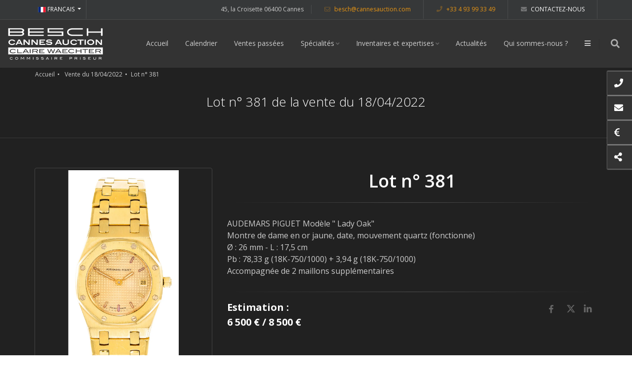

--- FILE ---
content_type: text/html; charset=UTF-8
request_url: https://www.cannesauction.com/lots/51539
body_size: 18311
content:
<!doctype html>
<html lang="fr">
<head>
    <meta charset="utf-8"/>    <meta name="viewport" content="width=device-width, initial-scale=1.0">
<title>
    Lot n° 381 de la vente du 18/04/2022 &#8226; Besch Cannes Auction &#8226;
</title>
<link rel="dns-prefetch" href="//analytics.widee.fr">
<link rel="dns-prefetch" href="//fonts.googleapis.com">
<link rel="dns-prefetch" href="//fonts.gstatics.com">
<meta name="description" content="AUDEMARS PIGUET Modèle &quot; Lady Oak&quot; 
Montre de dame en or jaune, date, mouvement quartz (fonctionne)
Ø : 26 mm - L : 17,5 cm
Pb : 78,33 g (18K-750/1000) + 3,94 g (18K-750/1000) 
Accompagnée de 2 maillons supplémentaires">
<meta property="og:image" content="https://besch.cdnwd.fr/ventes/323/381.jpg?w=279&h=279&fit=crop&fm=jpg&bg=212121&s=7b3d835401927ba8ba4b9445557e8b6d">
<meta property="og:image:width" content="279">
<meta property="og:image:height" content="279">
<meta property="og:type" content="website" />
<meta property="og:description" content="AUDEMARS PIGUET Modèle &quot; Lady Oak&quot; 
Montre de dame en or jaune, date, mouvement quartz (fonctionne)
Ø : 26 mm - L : 17,5 cm
Pb : 78,33 g (18K-750/1000) + 3,94 g (18K-750/1000) 
Accompagnée de 2 maillons supplémentaires">
<meta property="og:url" content="">
<meta property="og:title" content="Lot n° 381 de la vente du 18/04/2022">
<link rel="apple-touch-icon" sizes="180x180" href="/apple-touch-icon.png">
<link rel="icon" type="image/png" sizes="32x32" href="/favicon-32x32.png">
<link rel="icon" type="image/png" sizes="16x16" href="/favicon-16x16.png">
<link rel="manifest" href="/site.webmanifest">
<link rel="mask-icon" href="/safari-pinned-tab.svg" color="#6a6a6a">
<meta name="msapplication-TileColor" content="#2b5797">
<meta name="theme-color" content="#4b4b4b">
    <link rel="alternate" type="application/rss+xml"
          title="Le flux d'actualités de Besch Cannes Auction"
          href="/actualites.rss" />
    
	<link rel="stylesheet" href="/css/template-17652901.css"/>
        </head>
<body class="smoothscroll enable-animation dark" id="classicPage">
<div id="wrapper">
    <div id="topBar">
    <div class="container">
        <ul class="top-links list-inline float-right">
            <li class="text-welcome hidden-xs-down">
                                        45, la Croisette                    06400 Cannes            </li>
            <li class="text-welcome hidden-xs-down">
                <a href="mailto:besch@cannesauction.com" style="color: #ea9613; text-transform: lowercase"><i class="wicon-icon wicon-email"></i> besch@cannesauction.com</a>
            </li>
            <li class="text-welcome hidden-xs-down">
                <a href="tel:+33493993349" style="color: #ea9613;"><i class="wicon-icon wicon-phone"></i> +33 4 93 99 33 49</a>
            </li>
            <li class="text-welcome hidden-xs-down">
                <a href="/contactez-nous" class="" title="Contactez-nous"><i class="wicon-icon wicon-envelop"></i> Contactez-nous</a></li>
                    </ul>
        <ul class="top-links list-inline">
            <li>
                                    <a class="dropdown-toggle no-text-underline" data-toggle="dropdown" href="#">
                        <svg xmlns="http://www.w3.org/2000/svg" height="11" width="16" viewBox="0 0 640 480"><g fill-rule="evenodd" stroke-width="1pt"><path fill="#fff" d="M0 0h640v480H0z"/><path fill="#00267f" d="M0 0h213.337v480H0z"/><path fill="#f31830" d="M426.662 0H640v480H426.662z"/></g></svg>                        FRANCAIS
                    </a>
                    <ul class="dropdown-langs dropdown-menu">
                        <li>
                            <a href="/en-lots/51539" class="" title="English Version" tabindex="-1"><svg xmlns="http://www.w3.org/2000/svg" height="11" width="16" viewBox="0 0 640 480"><defs><clipPath id="a"><path fill-opacity=".67" d="M-85.333 0h682.67v512h-682.67z"/></clipPath></defs><g clip-path="url(#a)" transform="translate(80) scale(.94)"><g stroke-width="1pt"><path fill="#006" d="M-256 0H768.02v512.01H-256z"/><path d="M-256 0v57.244l909.535 454.768H768.02V454.77L-141.515 0H-256zM768.02 0v57.243L-141.515 512.01H-256v-57.243L653.535 0H768.02z" fill="#fff"/><path d="M170.675 0v512.01h170.67V0h-170.67zM-256 170.67v170.67H768.02V170.67H-256z" fill="#fff"/><path d="M-256 204.804v102.402H768.02V204.804H-256zM204.81 0v512.01h102.4V0h-102.4zM-256 512.01L85.34 341.34h76.324l-341.34 170.67H-256zM-256 0L85.34 170.67H9.016L-256 38.164V0zm606.356 170.67L691.696 0h76.324L426.68 170.67h-76.324zM768.02 512.01L426.68 341.34h76.324L768.02 473.848v38.162z" fill="#c00"/></g></g></svg>ENGLISH</a>                        </li>
                    </ul>
                            </li>
        </ul>
    </div>
</div>
    <div id="header" class="navbar-toggleable-md sticky shadow-after-3 clearfix ">
    <header id="topNav">
        <div class="container-fluid">
            <button class="btn btn-mobile" data-toggle="collapse" data-target=".nav-main-collapse">
                <i class="wicon-icon wicon-bars"></i>
            </button>
            <ul class="float-right nav nav-pills nav-second-main">
                <li class="search">
                    <a href="javascript:;">
                        <i class="wicon-icon wicon-search"></i>
                    </a>
                    <div class="search-box" itemscope itemtype="https://schema.org/WebSite">
                        <meta itemprop="url" content="https://www.cannesauction.com/"/>
                        <form method="get" accept-charset="utf-8" itemprop="potentialAction" itemscope="itemscope" itemtype="https://schema.org/SearchAction" action="/recherche">                        <meta itemprop="target" content="https://www.cannesauction.com/recherche?q={q}"/>
                            <div class="input-group">
                                <input type="text" name="q" placeholder="Rechercher ..." class="form-control"  itemprop="query-input" />
                                <span class="input-group-btn">
                                    <button class="btn btn-primary" type="submit">Rechercher</button>
                                </span>
                            </div>
                        </form>                    </div>
                </li>
            </ul>

            <a href="/" class="logo float-left" title="Retour à l&#039;accueil du site"><svg xmlns="http://www.w3.org/2000/svg" height="80px" viewBox="0 0 428.7 175.5">
<style type="text/css">
	.st0{fill:#fff;}
</style>
	<path class="st0" d="M158.8,23.1c0.9,0,1.6-0.1,2.3-0.5c0.3-0.2,0.7-0.5,0.9-0.9c0.2-0.4,0.3-0.8,0.3-1.2c0-0.4-0.1-0.8-0.3-1.2
		c-0.3-0.6-0.9-0.9-1.4-1.1c-0.6-0.2-1.1-0.3-1.8-0.3H91.8v34.2h66.9c0.9,0,1.6-0.1,2.3-0.5c0.3-0.2,0.7-0.5,0.9-0.9
		c0.2-0.4,0.3-0.8,0.3-1.2c0-0.4-0.1-0.8-0.3-1.2c-0.3-0.6-0.8-0.9-1.4-1.1c-0.6-0.2-1.1-0.3-1.8-0.3h-60v-9.3h60
		c0.9,0,1.6-0.1,2.3-0.5c0.3-0.2,0.7-0.5,0.9-0.9c0.2-0.4,0.3-0.8,0.3-1.2c0-0.4-0.1-0.8-0.3-1.2c-0.3-0.6-0.9-0.9-1.4-1.1
		c-0.6-0.2-1.1-0.3-1.8-0.3h-60v-9.3H158.8z M72.6,32.8c1.3-1.4,2-3.1,2-5c0-1.4-0.4-2.8-1.2-4c-0.8-1.2-2-2.2-3.5-3.1
		c-3-1.8-6.5-2.7-10.6-2.7H4.1v34.2h55.1c4,0,7.6-0.9,10.6-2.7c1.5-0.9,2.7-1.9,3.5-3.1c0.8-1.2,1.3-2.6,1.2-4c0-1.9-0.7-3.6-2-5
		c-0.8-0.9-1.8-1.6-2.9-2.3C70.8,34.4,71.8,33.6,72.6,32.8 M67.1,43.8c-0.3,0.5-0.9,1-1.7,1.6c-1.7,1-3.7,1.6-6.1,1.6H11v-9.3h48.2
		c2.5,0,4.5,0.5,6.1,1.6c0.8,0.5,1.4,1,1.7,1.6c0.3,0.5,0.5,1,0.5,1.6C67.6,42.8,67.4,43.3,67.1,43.8 M67.1,29.3
		c-0.3,0.5-0.9,1-1.7,1.6c-1.7,1-3.7,1.6-6.1,1.6H11v-9.3h48.2c2.5,0,4.5,0.5,6.1,1.6c0.8,0.5,1.4,1,1.7,1.6c0.3,0.5,0.5,1,0.5,1.6
		C67.6,28.3,67.4,28.8,67.1,29.3 M423.4,19.4c-0.3-0.6-0.8-0.9-1.4-1.1c-0.5-0.2-1.1-0.3-1.8-0.3c-0.9,0-1.6,0.1-2.3,0.5
		c-0.3,0.2-0.7,0.5-0.9,0.9c-0.2,0.4-0.3,0.8-0.3,1.2v11.9h-56.5V20.5c0-0.4-0.1-0.8-0.3-1.2c-0.3-0.6-0.9-0.9-1.4-1.1
		c-0.5-0.2-1.1-0.3-1.8-0.3c-0.9,0-1.6,0.1-2.3,0.5c-0.3,0.2-0.7,0.5-0.9,0.9c-0.2,0.4-0.3,0.8-0.3,1.2v29c0,0.4,0.1,0.8,0.3,1.2
		c0.3,0.6,0.8,0.9,1.4,1.1c0.6,0.2,1.1,0.3,1.8,0.3c0.9,0,1.6-0.1,2.3-0.5c0.3-0.2,0.7-0.5,0.9-0.9c0.2-0.4,0.3-0.8,0.3-1.2V37.6
		h56.5v11.9c0,0.4,0.1,0.8,0.3,1.2c0.3,0.6,0.8,0.9,1.4,1.1c0.6,0.2,1.1,0.3,1.8,0.3c0.9,0,1.6-0.1,2.3-0.5c0.3-0.2,0.7-0.5,0.9-0.9
		c0.2-0.4,0.3-0.8,0.3-1.2v-29C423.7,20.1,423.6,19.7,423.4,19.4 M242.1,32.4H186v-9.3h59.5c0.9,0,1.6-0.1,2.3-0.5
		c0.3-0.2,0.7-0.5,0.9-0.9c0.2-0.4,0.3-0.8,0.3-1.2c0-0.4-0.1-0.8-0.3-1.2c-0.3-0.6-0.8-0.9-1.4-1.1c-0.5-0.2-1.1-0.3-1.8-0.3h-66.4
		v19.7h63v9.3h-58.4H182c-0.9,0-1.6,0.1-2.3,0.5c-0.3,0.2-0.7,0.5-0.9,0.9c-0.2,0.4-0.3,0.8-0.3,1.2c0,0.4,0.1,0.8,0.3,1.2
		c0.3,0.6,0.8,0.9,1.4,1.1c0.5,0.2,1.1,0.3,1.8,0.3h24.8h37.4c0.2,0,0.4,0,0.6,0h4.2V32.4L242.1,32.4L242.1,32.4z M276.2,27.4
		c1.8-1.4,4-2.3,6.8-2.9c2.8-0.6,6.2-0.9,10.1-0.9h39.2c1.2,0,2.1-0.3,2.8-0.8c0.7-0.5,1.2-1.2,1.2-2.1c0-0.5-0.2-0.9-0.4-1.2
		c-0.7-1-2-1.6-3.7-1.6h-39.2c-9.6,0-16.9,1.6-21.7,5.5c-3.7,3-5.5,7.1-5.4,11.7c0,4.6,1.8,8.7,5.4,11.7c4.8,3.9,12.1,5.5,21.7,5.5
		h39.2c1.1,0,2.1-0.3,2.8-0.7c0.4-0.2,0.7-0.5,0.9-0.9c0.2-0.3,0.4-0.8,0.4-1.2c0-0.9-0.5-1.6-1.2-2.1c-0.7-0.5-1.7-0.8-2.8-0.8
		h-39.2c-3.9,0-7.3-0.3-10.1-0.9c-2.8-0.6-5.1-1.6-6.8-2.9c-1.4-1.1-2.5-2.2-3.1-3.5c-0.7-1.2-1-2.6-1-4.3c0-1.7,0.3-3.1,1-4.3
		C273.7,29.7,274.7,28.6,276.2,27.4"/>
	<path class="st0" d="M23.6,149.1c-1.4-1.8-3.4-2.7-6-2.7c-1.8,0-3.4,0.5-4.6,1.4c-1.4,1.1-2.1,2.5-2.1,4.2c0,1.7,0.7,3.1,2.1,4.2
		c1.1,0.9,2.8,1.4,4.6,1.4c2.6,0,4.4-0.7,5.9-2.5l-1.5-0.8c-1.1,1.2-2.5,1.7-4.3,1.7c-3.1,0-5-1.6-5-4c0-2.3,2-4,4.9-4
		c1.9,0,3.3,0.5,4.4,1.7L23.6,149.1z M47.8,151.9c0-1.7-0.7-3.1-2.1-4.2c-1.2-0.9-2.8-1.4-4.6-1.4c-1.8,0-3.4,0.5-4.6,1.4
		c-1.4,1.1-2.1,2.5-2.1,4.2c0,1.7,0.7,3.1,2.1,4.2c1.1,0.9,2.8,1.4,4.6,1.4c1.8,0,3.4-0.5,4.6-1.4C47.1,155,47.8,153.6,47.8,151.9
		 M46,151.9c0,2.4-1.9,4-4.9,4c-3,0-4.9-1.6-4.9-4c0-2.3,2-4,4.9-4c1.3,0,2.5,0.4,3.3,1C45.5,149.7,46,150.7,46,151.9 M74.2,157.2
		v-10.5h-2.1l-5,6.4l-5-6.4h-2.1v10.5h1.7v-8.6h0l5.4,6.9l5.4-6.9h0v8.6H74.2z M101.2,157.2v-10.5h-2.1l-5,6.4l-5-6.4h-2.1v10.5h1.7
		v-8.6h0l5.4,6.9l5.4-6.9h0v8.6H101.2z M115.7,146.7h-1.7v10.5h1.7V146.7z M137.5,149.1l1-1.2c-1.5-1-3.4-1.6-5.6-1.6
		c-3.4,0-5.2,1.2-5.2,3.2c0,2,1.6,2.5,4.8,2.7c3.1,0.2,4.8,0.2,4.8,1.7c0,1.1-1.3,1.9-3.8,1.9c-1.9,0-3.6-0.5-5.3-1.5l-0.9,1.3
		c1.5,1.2,3.6,1.8,6.2,1.8c3.7,0,5.7-1.3,5.7-3.5c0-1.8-1.2-2.7-3.8-3c-2.1-0.3-3.8-0.1-5-0.6c-0.6-0.2-0.9-0.5-0.9-1
		c0-0.9,1.1-1.4,3.3-1.4C134.4,147.9,135.9,148.3,137.5,149.1 M159.8,149.1l1-1.2c-1.5-1-3.4-1.6-5.6-1.6c-3.4,0-5.2,1.2-5.2,3.2
		c0,2,1.6,2.5,4.8,2.7c3.1,0.2,4.8,0.2,4.8,1.7c0,1.1-1.3,1.9-3.8,1.9c-1.9,0-3.6-0.5-5.3-1.5l-0.9,1.3c1.5,1.2,3.5,1.8,6.2,1.8
		c3.7,0,5.7-1.3,5.7-3.5c0-1.8-1.2-2.7-3.8-3c-2.1-0.3-3.8-0.1-5-0.6c-0.6-0.2-0.9-0.5-0.9-1c0-0.9,1.1-1.4,3.3-1.4
		C156.7,147.9,158.2,148.3,159.8,149.1 M184.7,157.2l-5.5-10.5H177l-5.5,10.5h1.9l1.2-2.4h7l1.2,2.4H184.7z M180.8,153.3h-5.3
		l2.7-5.1L180.8,153.3z M197.5,146.7h-1.7v10.5h1.7V146.7z M222,157.2l-2.8-4.1c1.6-0.3,2.7-1.3,2.7-3.1c0-2-1.3-3.3-3.5-3.3h-8.2
		v10.5h1.7v-4h5.3l2.8,4H222z M218.1,151.6h-6.2v-3.3h6.1c1.5,0,2.2,0.6,2.2,1.7C220.1,151,219.4,151.6,218.1,151.6 M244.8,157.2
		v-1.6h-9.2v-3.1h6.1v-1.6h-6.1v-2.7h8.8v-1.6h-10.5v10.5H244.8z M284.6,146.7h-8.3v10.5h1.7v-4h6.2c2.5,0,3.8-1.1,3.8-3.2
		C288.1,148,286.8,146.7,284.6,146.7 M284.3,151.6h-6.2v-3.3h6.1c1.4,0,2.1,0.6,2.1,1.7C286.3,151,285.6,151.6,284.3,151.6
		 M311.1,157.2l-2.8-4.1c1.6-0.3,2.7-1.3,2.7-3.1c0-2-1.3-3.3-3.5-3.3h-8.2v10.5h1.7v-4h5.3l2.8,4H311.1z M307.2,151.6H301v-3.3h6.1
		c1.5,0,2.2,0.6,2.2,1.7C309.2,151,308.5,151.6,307.2,151.6 M324.7,146.7H323v10.5h1.7V146.7z M346.5,149.1l1-1.2
		c-1.5-1-3.4-1.6-5.6-1.6c-3.4,0-5.2,1.2-5.2,3.2c0,2,1.6,2.5,4.8,2.7c3.1,0.2,4.8,0.2,4.8,1.7c0,1.1-1.3,1.9-3.8,1.9
		c-1.9,0-3.6-0.5-5.3-1.5l-0.9,1.3c1.5,1.2,3.5,1.8,6.2,1.8c3.7,0,5.7-1.3,5.7-3.5c0-1.8-1.2-2.7-3.8-3c-2.1-0.3-3.8-0.1-5-0.6
		c-0.6-0.2-0.9-0.5-0.9-1c0-0.9,1.1-1.4,3.3-1.4C343.4,147.9,345,148.3,346.5,149.1 M371,157.2v-1.6h-9.2v-3.1h6.1v-1.6h-6.1v-2.7
		h8.8v-1.6h-10.5v10.5H371z M394.5,153.8v-7.1h-1.7v6.7c0,1.6-1.4,2.5-4.2,2.5c-2.7,0-4.2-0.9-4.2-2.5v-6.7h-1.7v7.1
		c0,2.1,2.3,3.7,5.9,3.7C392.3,157.5,394.5,155.9,394.5,153.8 M419,157.2l-2.8-4.1c1.6-0.3,2.7-1.3,2.7-3.1c0-2-1.3-3.3-3.5-3.3
		h-8.2v10.5h1.7v-4h5.3l2.8,4H419z M415.1,151.6h-6.2v-3.3h6.1c1.5,0,2.2,0.6,2.2,1.7C417.1,151,416.4,151.6,415.1,151.6"/>
		<polygon class="st0" points="75.9,122 87.3,122 81.6,113.4 		"/>
		<path class="st0" d="M4.1,103.9v30.4h420.5v-30.4H4.1z M24.9,126.5c4,0,6.9-0.9,9.3-2.9l3.2,1.4c-3.2,3-7.2,4.3-12.7,4.3
			c-3.9,0-7.4-0.9-9.9-2.4c-3-1.8-4.5-4.2-4.5-7.1c0-2.9,1.5-5.2,4.5-7.1c2.5-1.5,6-2.4,9.8-2.4c5.5,0,9.9,1.6,12.9,4.6l-3.4,1
			c-2.3-2-5.4-2.9-9.5-2.9c-6.2,0-10.5,2.9-10.5,6.7C14.2,123.8,18.3,126.5,24.9,126.5z M64.8,128.7h-21v-17.9h3.7V126h17.3V128.7z
			 M91.7,128.7l-2.6-4H74l-2.6,4h-4l11.8-17.9h4.7l11.8,17.9H91.7z M103.4,128.7h-3.7v-17.9h3.7V128.7z M131.9,128.7l-6.1-6.8h-11.3
			v6.8h-3.7v-17.9h17.6c4.7,0,7.5,2.2,7.5,5.6c0,3.2-2.5,4.8-5.8,5.3l6,7H131.9z M165.4,128.7H142v-17.9h22.5v2.7h-18.8v4.6h13.1
			v2.7h-13.1v5.2h19.7V128.7z M200.5,128.7l-5.6-15l-5.6,15h-4.7l-7.4-17.9h4.1l5.6,15l5.6-15h4.7l5.6,15l5.6-15h4.1l-7.3,17.9
			H200.5z M236.6,128.7l-2.6-4h-15l-2.6,4h-4l11.8-17.9h4.7l11.8,17.9H236.6z M268.3,128.7h-23.4v-17.9h22.5v2.7h-18.8v4.6h13.1v2.7
			h-13.1v5.2h19.7V128.7z M285.6,126.5c4,0,7-0.9,9.3-2.9l3.2,1.4c-3.2,3-7.2,4.3-12.7,4.3c-3.9,0-7.4-0.9-9.9-2.4
			c-3-1.8-4.5-4.2-4.5-7.1c0-2.9,1.5-5.2,4.5-7.1c2.5-1.5,6-2.4,9.8-2.4c5.5,0,9.9,1.6,12.9,4.6l-3.4,1c-2.3-2-5.4-2.9-9.5-2.9
			c-6.2,0-10.5,2.9-10.5,6.7C274.9,123.8,279,126.5,285.6,126.5z M329.8,128.7h-3.7v-7.9h-17.9v7.9h-3.7v-17.9h3.7v7.3h17.9v-7.3
			h3.7V128.7z M358.8,113.5h-10.7v15.2h-3.7v-15.2h-10.7v-2.7h25.1V113.5z M386.1,128.7h-23.4v-17.9h22.5v2.7h-18.8v4.6h13.1v2.7
			h-13.1v5.2h19.7V128.7z M412.8,128.7l-6.1-6.8h-11.3v6.8h-3.7v-17.9h17.6c4.7,0,7.5,2.2,7.5,5.6c0,3.2-2.5,4.8-5.8,5.3l6,7H412.8z
			"/>
		<polygon class="st0" points="220.8,122 232.2,122 226.5,113.4 		"/>
		<path class="st0" d="M132.3,116.5c0-2-1.5-2.9-4.6-2.9h-13v5.7H128C130.7,119.2,132.3,118.2,132.3,116.5z"/>
		<path class="st0" d="M413.1,116.5c0-2-1.5-2.9-4.6-2.9h-13v5.7h13.4C411.6,119.2,413.1,118.2,413.1,116.5z"/>
	<path class="st0" d="M30.1,76.7c-2.6-2.6-6-4.2-10.1-4.2c-5.8,0-9.7,3.3-9.7,7.8c0,4.6,4,7.8,10.1,7.8c3.9,0,7-1.4,9.7-4.3l4.8,2.6
		c-3.8,4.4-8.2,6.2-14.3,6.2c-4.1,0-7.6-0.9-10.9-3c-3.1-1.9-5.1-5.4-5.1-9.3c0-3.3,1.4-6.2,4-8.4c2.9-2.4,7.1-3.8,11.7-3.8
		c6.2,0,11.1,2.2,14.8,6.9L30.1,76.7z"/>
	<path class="st0" d="M62.4,91.9l-2.7-5H44.9l-2.7,5h-5.7l12.3-23.2h7l12.3,23.2H62.4z M52.3,72.9l-5.1,9.5h10.2L52.3,72.9z"/>
	<path class="st0" d="M93.1,91.9L77.4,75.3h-0.1v16.6h-5.6V68.7h6.6l15.7,16.6h0.1V68.7h5.6v23.2H93.1z"/>
	<path class="st0" d="M128.6,91.9l-15.7-16.6h-0.1v16.6h-5.6V68.7h6.6l15.7,16.6h0.1V68.7h5.6v23.2H128.6z"/>
	<path class="st0" d="M142.6,91.9V68.7h25.2v4.5h-19.5v4.7h13.6v4.5h-13.6v5.1h20.4v4.5H142.6z"/>
	<path class="st0" d="M185.6,72.6c-4.8,0-7.3,0.9-7.3,2.4c0,0.8,0.7,1.3,2,1.7c2.2,0.5,5.2,0.4,8.8,0.7c7.3,0.7,10.8,2.4,10.8,7
		c0,5-4.7,8-13.6,8c-5.8,0-10.6-1.3-15.1-4.4l3.1-3.8c4,2.4,7.9,3.6,12.2,3.6c4.7,0,7.3-1.3,7.3-3.2c0-2.1-3-2.1-7.9-2.3
		c-9-0.4-13.5-2.2-13.5-6.8c0-4.5,4.5-7.4,12.9-7.4c5.7,0,10.3,1.2,13.6,3.4l-3.2,3.7C192.5,73.5,189.2,72.6,185.6,72.6z"/>
	<path class="st0" d="M237.6,91.9l-2.7-5h-14.9l-2.7,5h-5.7l12.3-23.2h7l12.3,23.2H237.6z M227.5,72.9l-5.1,9.5h10.2L227.5,72.9z"/>
	<path class="st0" d="M259.9,92.6c-8.7,0-14-3.6-14-8.5V68.7h5.6v14.6c0,2.9,3,4.8,8.4,4.8c5.4,0,8.4-2,8.4-4.8V68.7h5.6v15.4
		C273.9,89,268.6,92.6,259.9,92.6z"/>
	<path class="st0" d="M305.7,76.7c-2.6-2.6-6-4.2-10.1-4.2c-5.8,0-9.7,3.3-9.7,7.8c0,4.6,4,7.8,10.1,7.8c3.9,0,7-1.4,9.7-4.3
		l4.8,2.6c-3.8,4.4-8.2,6.2-14.3,6.2c-4.1,0-7.6-0.9-10.9-3c-3.1-1.9-5.1-5.4-5.1-9.3c0-3.3,1.4-6.2,4-8.4c2.9-2.4,7.1-3.8,11.7-3.8
		c6.2,0,11.1,2.2,14.8,6.9L305.7,76.7z"/>
	<path class="st0" d="M328.4,73.1v18.7h-5.6V73.1h-11.1v-4.5h27.7v4.5H328.4z"/>
	<path class="st0" d="M343.7,91.9V68.7h5.6v23.2H343.7z"/>
	<path class="st0" d="M382.7,88.7c-2.9,2.4-7,3.8-11.8,3.8c-4.7,0-8.9-1.4-11.8-3.8c-2.6-2.2-4-5.1-4-8.5c0-3.4,1.4-6.2,4-8.4
		c2.9-2.4,7.1-3.8,11.8-3.8c4.6,0,8.8,1.4,11.8,3.8c2.6,2.2,4,5.1,4,8.4C386.7,83.6,385.3,86.6,382.7,88.7z M370.9,72.5
		c-6.1,0-10,3.2-10,7.8c0,4.7,3.8,7.8,9.9,7.8c6.2,0,10-3.1,10-7.8C380.9,75.7,377,72.5,370.9,72.5z"/>
	<path class="st0" d="M414.4,91.9l-15.7-16.6h-0.1v16.6H393V68.7h6.6l15.7,16.6h0.1V68.7h5.6v23.2H414.4z"/>
</svg>
</a>            <div class="navbar-collapse collapse float-right nav-main-collapse submenu-dark">
                <nav class="nav-main">
                    <ul id="topMain" class="nav nav-pills nav-main">
                        <li>
                            <a href="/" class="" title="Page d&#039;accueil du site">Accueil</a>                        </li>
                        <li>
                            <a href="/calendrier-ventes-journees-expertise" class="" title="Calendrier des ventes à venir">Calendrier</a>                        </li>
                        <li>
                            <a href="/resultats-lots-catalogues-ventes-passees" class="" title="Les ventes terminées">Ventes passées</a>                        </li>
                        <li class="dropdown">
                            <a href="/specialites" class="dropdown-toggle" title="Nos spécialités">Spécialités</a>                            <ul class="dropdown-menu">
                                <li><a href="/specialites/7-tableaux-anciens-mobilier-et-objets-d-art" class="" title="Tableaux Anciens, Mobilier et Objets d&#039;Art">Art Classique </a></li>
<li><a href="/specialites/10-de-1945-a-nos-jours" class="" title="De 1945 à nos jours">Art Contemporain</a></li>
<li><a href="/specialites/9-chine-japon-vietnam" class="" title="Chine, Japon, Vietnam">Arts d'Asie</a></li>
<li><a href="/specialites/8-les-arts-decoratifs-de-1880-a-nos-jours" class="" title="Les Arts Décoratifs de 1880 à nos jours">Art Nouveau, Art Déco, Design</a></li>
<li><a href="/specialites/4-haute-joaillerie-bijoux-signes-diamants-perles-fines-numismatique" class="" title="Haute Joaillerie, Bijoux Signés, Diamants, Perles Fines">Bijoux, Diamants, Perles Fines, Pièces d'Or</a></li>
<li><a href="/specialites/2-accessoires-de-mode-maroquinerie-bijoux-vintage" class="" title="Accessoires de Mode, Maroquinerie, Bijoux Vintage">Vintage</a></li>
<li><a href="/specialites/6-tableaux-xix-impressionnisme-art-moderne" class="" title="Tableaux XIX, Impressionnisme, Art Moderne">Tableaux du XIX° au XX°</a></li>
<li><a href="/specialites/1-vins-prestigieux-alcools-rares" class="" title="Vins Prestigieux &amp; Alcools Rares">Grands Vins et Spiritueux</a></li>
<li><a href="/specialites/3-montres-modernes-et-de-collection" class="" title="Montres Modernes et de Collection">Haute Horlogerie</a></li>
<li><a href="/specialites/5-voitures-de-sport-et-de-collection-motos" class="" title="Voitures de Sport et de Collection, Motos">Voitures et Motos</a></li>
                            </ul>
                        </li>
                        <li class="dropdown">
                            <a class="dropdown-toggle" href="#">
                                Inventaires et expertises                            </a>
                            <ul class="dropdown-menu">
                                    <li>
        <a href="/3-inventaires-et-expertises-de-ventes" class="" title="Guide pratique">Guide pratique</a>    </li>
    <li>
        <a href="/4-comment-vendre-aux-encheres" class="" title="Comment vendre aux enchères ?">Comment vendre ?</a>    </li>
    <li>
        <a href="/5-comment-acheter-aux-encheres" class="" title="Comment acheter aux enchères ?">Comment acheter ?</a>    </li>
    <li>
        <a href="/6-comment-regler-ses-achats" class="" title="Comment régler ses achats ?">Comment payer ?</a>    </li>
                            </ul>
                        </li>
                        <li>
                            <a href="/actualites" class="" title="Les actualités de Besch Cannes Auction">Actualités</a>                        </li>
                        <li>
                            <a href="/2-qui-sommes-nous" class="" title="Qui sommes nous ?">Qui sommes-nous ?</a>                        </li>
                        <li class=" d-inline d-md-none">
                            <a href="/estimation-en-ligne" class="" title="Estimation gratuite d&#039;un bien">Estimez votre bien</a>                        </li>
                        <li>
                            <a id="sidepanel_btn" href="#" class="wicon-icon wicon-bars"></a>
                        </li>
                    </ul>
                </nav>
            </div>
        </div>
    </header>
</div>
    <section class="page-header">
    <div class="container">
        <ol class="breadcrumb">
            <li>
                <a href="/" class="" title="Retour à l&#039;accueil du site">Accueil</a>            </li>
            <li>
                <a href="/ventes/323-importants-diamants-haute-joaillerie-bijoux-signes-pierres-de-couleur-montres-de-prestige" class="" title="Accédez à la vente du 18/04/2022">Vente du 18/04/2022</a></li>
            <li class="active">Lot n° 381</li>
        </ol>
        <h1>Lot n° 381 de la vente du 18/04/2022</h1>
            </div>
</section>
<section>
    <div class="container">
        <div class="row" itemscope itemtype="http://schema.org/Product">
                        <meta itemprop="name" content="AUDEMARS PIGUET Modèle &quot; Lady Oak&quot; " />
            <meta itemprop="sku" content="lot 381 de la vente du 18/04/2022" />
            <!--
            <link itemprop="image" href="" />
            <link itemprop="image" href="" />
            <link itemprop="image" href="" />
            -->
            <meta itemprop="description" content="AUDEMARS PIGUET Modèle &quot; Lady Oak&quot; 
Montre de dame en or jaune, date, mouvement quartz (fonctionne)
Ø : 26 mm - L : 17,5 cm
Pb : 78,33 g (18K-750/1000) + 3,94 g (18K-750/1000) 
Accompagnée de 2 maillons supplémentaires" />
            <div class="col-lg-4 col-sm-4">
                <div class="thumbnail relative mb-3">
                    <figure id="zoom-primary" class="zoom" data-mode="mouseover">
                        <img src="//besch.cdnwd.fr/ventes/323/381.jpg?w=1200&amp;h=1500&amp;fit=fill-max&amp;bg=212121&amp;s=de770a9c67313c7219a5e1246c081e5a" alt="Visuel lot : 381" class="img-fluid"/>                    </figure>
                </div>
                <div class="pswp-gallery" id="gallery" style="display: flex; flex-wrap: wrap">
                                        <div class="pswp-gallery__item">
                        <a href="//besch.cdnwd.fr/ventes/323/381_1.jpg?w=3000&h=2000&fit=fill-max&bg=212121&s=3b734b60931e6189b51c7899a01cc69f" data-pswp-width="3000" data-pswp-height="2000" target="_blank" class="thumbnail">
                            <img src="//besch.cdnwd.fr/ventes/323/381_1.jpg?w=100&amp;h=100&amp;fit=fill-max&amp;bg=212121&amp;s=d62e5f543bdac61053786720b8bb27ca" alt="Visuel lot : 381"/>                        </a>
                        <div class="pswp-caption-content">
                        </div>
                    </div>
                                        <div class="pswp-gallery__item">
                        <a href="//besch.cdnwd.fr/ventes/323/381.jpg?w=3000&h=2000&fit=fill-max&bg=212121&s=537d5b2e4d86379f7441dfbd15f48518" data-pswp-width="3000" data-pswp-height="2000" target="_blank" class="thumbnail">
                            <img src="//besch.cdnwd.fr/ventes/323/381.jpg?w=100&amp;h=100&amp;fit=fill-max&amp;bg=212121&amp;s=0bc373428f9284bfdfa56885f84b1bc5" alt="Visuel lot : 381"/>                        </a>
                        <div class="pswp-caption-content">
                        </div>
                    </div>
                                    </div>
            </div>
            <div class="col-lg-8 col-sm-8">
                <h1 itemprop="name">Lot n° 381</h1>
                <hr />
                <div class="clearfix mb-30">
                </div>
                                <p>AUDEMARS PIGUET Modèle " Lady Oak" <br />
Montre de dame en or jaune, date, mouvement quartz (fonctionne)<br />
Ø : 26 mm - L : 17,5 cm<br />
Pb : 78,33 g (18K-750/1000) + 3,94 g (18K-750/1000) <br />
Accompagnée de 2 maillons supplémentaires</p>
                                <hr />
                <div class="float-right">
                                        <a href="https://www.facebook.com/sharer.php?u=http%3A%2F%2Fwww.cannesauction.com%2Flots%2F51539"
                       class="social-icon social-icon-sm social-icon-transparent social-facebook float-left"
                       rel="nofollow" target="_blank"
                       data-toggle="tooltip" data-placement="top" title="Partagez sur Facebook">
                        <i class="wicon-icon wicon-f"></i>
                        <i class="wicon-icon wicon-f"></i>
                    </a>
                    <a href="https://twitter.com/intent/tweet?url=http%3A%2F%2Fwww.cannesauction.com%2Flots%2F51539&text=Lot+n%C2%B0381+de+la+vente+du+18%2F04%2F2022&hashtags=BeschCannesAuction,Auction,Cannes"
                       rel="nofollow" target="_blank"
                       class="social-icon social-icon-sm social-icon-transparent social-twitter float-left"
                       data-toggle="tooltip" data-placement="top" title="Partagez sur Twitter">
                        <i class="wicon-icon wicon-t"></i>
                        <i class="wicon-icon wicon-t"></i>
                    </a>
                    <a href="https://www.linkedin.com/shareArticle?mini=true&url=http%3A%2F%2Fwww.cannesauction.com%2Flots%2F51539&title=Besch+Cannes+Auction&summary=Lot+n%C2%B0381+de+la+vente+du+18%2F04%2F2022&source=Besch.fr"
                       rel="nofollow" target="_blank"
                       class="social-icon social-icon-sm social-icon-transparent social-linkedin float-left"
                       data-toggle="tooltip" data-placement="top" title="Partagez sur Linkedin">
                        <i class="wicon-icon wicon-linkedin"></i>
                        <i class="wicon-icon wicon-linkedin"></i>
                    </a>
                </div>
                <div class="shop-item-price" itemprop="offers" itemtype="http://schema.org/Offer" itemscope>
                        <link itemprop="url" href="http%3A%2F%2Fwww.cannesauction.com%2Flots%2F51539" />
                        <meta itemprop="availability" content="https://schema.org/InStock" />
                        <meta itemprop="priceCurrency" content="EUR" />
                        <meta itemprop="itemCondition" content="https://schema.org/UsedCondition" />
                        <meta itemprop="price" content="6500" />
                        <meta itemprop="priceValidUntil" content="18/04/2022" />
                                            Estimation :<br>
                        6 500 €                        / 8 500 €                                        </div>
                <div itemprop="aggregateRating" itemtype="http://schema.org/AggregateRating" itemscope>
                    <meta itemprop="reviewCount" content="1059" />
                    <meta itemprop="ratingValue" content="4.8" />
                </div>
                            </div>
        </div>
        <hr class="mt-40 mb-30" />
                <ul class="pager">
                            <li class="previous">
                    <a href="/lots/51538" class="radius-0" title="Voir le lot n° 380-0">← Lot précédent</a>                </li>
                        <li class="next">
                <a href="/lots/51540" class="radius-0" title="Voir le lot n° 382-0">Lot suivant →</a>            </li>
                    </ul>
        <hr class="mt-30 mb-80" />
<h2 class="owl-featured"><a href="/ventes/323-importants-diamants-haute-joaillerie-bijoux-signes-pierres-de-couleur-montres-de-prestige" class="" title="Voir les lots de la vente du : 18/04/2022"><strong>Autres lots de la vente du</strong> 18/04/2022 :</a></h2>
<div
        class="owl-carousel featured m-0 owl-padding-10"
        data-plugin-options='{"singleItem": false, "items": "5", "stopOnHover":false, "autoPlay":4500, "autoHeight": false, "navigation": true, "pagination": false}'
>
            <div class="shop-item m-0">
            <div class="thumbnail">
                <div class="thumbnail">
                    <a href="/lots/51522" class="shop-item-image" title=""><div
                                     class="owl-carousel buttons-autohide controlls-over m-0"
                                     data-plugin-options='{"singleItem": true, "autoPlay": 3000, "navigation": false, "pagination": false, "transitionStyle":"fadeUp"}'
                                 ><img src="//besch.cdnwd.fr/ventes/323/364.jpg?w=600&amp;h=675&amp;fit=fill-max&amp;bg=212121&amp;s=eb7a6ce7c1e65cd739f87fe3d7a804f1" class="img-fluid" alt="Lot : 364"/><img src="//besch.cdnwd.fr/ventes/323/364_1.jpg?w=600&amp;h=675&amp;fit=fill-max&amp;bg=212121&amp;s=6f3db60dea14ff48cee60e0ccf81efd9" class="img-fluid" alt="Lot : 364"/><img src="//besch.cdnwd.fr/ventes/323/364_2.jpg?w=600&amp;h=675&amp;fit=fill-max&amp;bg=212121&amp;s=f736a7480d74b2abdc33a2266d879744" class="img-fluid" alt="Lot : 364"/><img src="//besch.cdnwd.fr/ventes/323/364_3.jpg?w=600&amp;h=675&amp;fit=fill-max&amp;bg=212121&amp;s=65f10fa271b2d7efe06579ef5a52d64e" class="img-fluid" alt="Lot : 364"/></div></a>                </div>
            </div>
            <div class="shop-item-summary text-center">
                                <div class="shop-item-rating-line">
                    <h2 class="title-product">Lot : n°364</h2>
                </div>
                <div class="shop-item-price">
                    30 000 €                    / 50 000 €                </div>
            </div>
            <div class="shop-item-buttons text-center">
                <a href="/lots/51522" class="btn btn-light" title="Voir le lot"><i class="wicon-icon wicon-arrow-right"></i> Voir le lot</a>            </div>
        </div>
            <div class="shop-item m-0">
            <div class="thumbnail">
                <div class="thumbnail">
                    <a href="/lots/51386" class="shop-item-image" title=""><div
                                     class="owl-carousel buttons-autohide controlls-over m-0"
                                     data-plugin-options='{"singleItem": true, "autoPlay": 3000, "navigation": false, "pagination": false, "transitionStyle":"fadeUp"}'
                                 ><img src="//besch.cdnwd.fr/ventes/323/228.jpg?w=600&amp;h=675&amp;fit=fill-max&amp;bg=212121&amp;s=f4991eb9be8c6226fb032e5afd283ade" class="img-fluid" alt="Lot : 228"/><img src="//besch.cdnwd.fr/ventes/323/228_1.jpg?w=600&amp;h=675&amp;fit=fill-max&amp;bg=212121&amp;s=6c35cd8449f0d2fb506c8b96431f20f3" class="img-fluid" alt="Lot : 228"/><img src="//besch.cdnwd.fr/ventes/323/228_2.jpg?w=600&amp;h=675&amp;fit=fill-max&amp;bg=212121&amp;s=ec44b389b75b2f8e42c20eca2d309b3f" class="img-fluid" alt="Lot : 228"/><img src="//besch.cdnwd.fr/ventes/323/228_3.jpg?w=600&amp;h=675&amp;fit=fill-max&amp;bg=212121&amp;s=21f873c023bd06d4e3da1f07ac8d359a" class="img-fluid" alt="Lot : 228"/><img src="//besch.cdnwd.fr/ventes/323/228_4.jpg?w=600&amp;h=675&amp;fit=fill-max&amp;bg=212121&amp;s=f761c92cf547f2273ff9407f92d41aa7" class="img-fluid" alt="Lot : 228"/></div></a>                </div>
            </div>
            <div class="shop-item-summary text-center">
                                <div class="shop-item-rating-line">
                    <h2 class="title-product">Lot : n°228</h2>
                </div>
                <div class="shop-item-price">
                    45 000 €                    / 65 000 €                </div>
            </div>
            <div class="shop-item-buttons text-center">
                <a href="/lots/51386" class="btn btn-light" title="Voir le lot"><i class="wicon-icon wicon-arrow-right"></i> Voir le lot</a>            </div>
        </div>
            <div class="shop-item m-0">
            <div class="thumbnail">
                <div class="thumbnail">
                    <a href="/lots/51471" class="shop-item-image" title=""><img src="//besch.cdnwd.fr/ventes/323/313.jpg?w=600&amp;h=600&amp;fit=fill-max&amp;bg=212121&amp;s=2c8789f59037194a7affa92efd7276f5" class="img-fluid" alt="Lot : 313"/></a>                </div>
            </div>
            <div class="shop-item-summary text-center">
                                <div class="shop-item-rating-line">
                    <h2 class="title-product">Lot : n°313</h2>
                </div>
                <div class="shop-item-price">
                    700 €                    / 900 €                </div>
            </div>
            <div class="shop-item-buttons text-center">
                <a href="/lots/51471" class="btn btn-light" title="Voir le lot"><i class="wicon-icon wicon-arrow-right"></i> Voir le lot</a>            </div>
        </div>
            <div class="shop-item m-0">
            <div class="thumbnail">
                <div class="thumbnail">
                    <a href="/lots/51519" class="shop-item-image" title=""><div
                                     class="owl-carousel buttons-autohide controlls-over m-0"
                                     data-plugin-options='{"singleItem": true, "autoPlay": 3000, "navigation": false, "pagination": false, "transitionStyle":"fadeUp"}'
                                 ><img src="//besch.cdnwd.fr/ventes/323/361_1.jpg?w=600&amp;h=675&amp;fit=fill-max&amp;bg=212121&amp;s=3a522cd1dfaf0e538a83987e7ebe2082" class="img-fluid" alt="Lot : 361"/><img src="//besch.cdnwd.fr/ventes/323/361.jpg?w=600&amp;h=675&amp;fit=fill-max&amp;bg=212121&amp;s=dd699cb1cbd9c0825216912330a8add1" class="img-fluid" alt="Lot : 361"/><img src="//besch.cdnwd.fr/ventes/323/361_2.jpg?w=600&amp;h=675&amp;fit=fill-max&amp;bg=212121&amp;s=4787a755b1365974e70fa770c62478c0" class="img-fluid" alt="Lot : 361"/><img src="//besch.cdnwd.fr/ventes/323/361_3.jpg?w=600&amp;h=675&amp;fit=fill-max&amp;bg=212121&amp;s=c8406c0a914aa36ce86536febf2b6eb6" class="img-fluid" alt="Lot : 361"/></div></a>                </div>
            </div>
            <div class="shop-item-summary text-center">
                                <div class="shop-item-rating-line">
                    <h2 class="title-product">Lot : n°361</h2>
                </div>
                <div class="shop-item-price">
                    35 000 €                    / 45 000 €                </div>
            </div>
            <div class="shop-item-buttons text-center">
                <a href="/lots/51519" class="btn btn-light" title="Voir le lot"><i class="wicon-icon wicon-arrow-right"></i> Voir le lot</a>            </div>
        </div>
            <div class="shop-item m-0">
            <div class="thumbnail">
                <div class="thumbnail">
                    <a href="/lots/51290" class="shop-item-image" title=""><img src="//besch.cdnwd.fr/ventes/323/132.jpg?w=600&amp;h=600&amp;fit=fill-max&amp;bg=212121&amp;s=4dc5b93b26e4b9cda5fb23b9fdd2d752" class="img-fluid" alt="Lot : 132"/></a>                </div>
            </div>
            <div class="shop-item-summary text-center">
                                <div class="shop-item-rating-line">
                    <h2 class="title-product">Lot : n°132</h2>
                </div>
                <div class="shop-item-price">
                    250 €                    / 350 €                </div>
            </div>
            <div class="shop-item-buttons text-center">
                <a href="/lots/51290" class="btn btn-light" title="Voir le lot"><i class="wicon-icon wicon-arrow-right"></i> Voir le lot</a>            </div>
        </div>
            <div class="shop-item m-0">
            <div class="thumbnail">
                <div class="thumbnail">
                    <a href="/lots/51299" class="shop-item-image" title=""><img src="//besch.cdnwd.fr/ventes/323/141.jpg?w=600&amp;h=600&amp;fit=fill-max&amp;bg=212121&amp;s=3e372c4d43344b9aed7b4eccc552b4d0" class="img-fluid" alt="Lot : 141"/></a>                </div>
            </div>
            <div class="shop-item-summary text-center">
                                <div class="shop-item-rating-line">
                    <h2 class="title-product">Lot : n°141</h2>
                </div>
                <div class="shop-item-price">
                    200 €                    / 300 €                </div>
            </div>
            <div class="shop-item-buttons text-center">
                <a href="/lots/51299" class="btn btn-light" title="Voir le lot"><i class="wicon-icon wicon-arrow-right"></i> Voir le lot</a>            </div>
        </div>
            <div class="shop-item m-0">
            <div class="thumbnail">
                <div class="thumbnail">
                    <a href="/lots/51401" class="shop-item-image" title=""><img src="//besch.cdnwd.fr/ventes/323/243.jpg?w=600&amp;h=600&amp;fit=fill-max&amp;bg=212121&amp;s=23ee94743d0d9d36885bc8b409dbed7c" class="img-fluid" alt="Lot : 243"/></a>                </div>
            </div>
            <div class="shop-item-summary text-center">
                                <div class="shop-item-rating-line">
                    <h2 class="title-product">Lot : n°243</h2>
                </div>
                <div class="shop-item-price">
                    1 200 €                    / 2 200 €                </div>
            </div>
            <div class="shop-item-buttons text-center">
                <a href="/lots/51401" class="btn btn-light" title="Voir le lot"><i class="wicon-icon wicon-arrow-right"></i> Voir le lot</a>            </div>
        </div>
            <div class="shop-item m-0">
            <div class="thumbnail">
                <div class="thumbnail">
                    <a href="/lots/51521" class="shop-item-image" title=""><div
                                     class="owl-carousel buttons-autohide controlls-over m-0"
                                     data-plugin-options='{"singleItem": true, "autoPlay": 3000, "navigation": false, "pagination": false, "transitionStyle":"fadeUp"}'
                                 ><img src="//besch.cdnwd.fr/ventes/323/363.jpg?w=600&amp;h=675&amp;fit=fill-max&amp;bg=212121&amp;s=a4a35a1089c46ffd898caa7591f4d5e0" class="img-fluid" alt="Lot : 363"/><img src="//besch.cdnwd.fr/ventes/323/363_1.jpg?w=600&amp;h=675&amp;fit=fill-max&amp;bg=212121&amp;s=988e4e8f3e0518ab407f38c76d283d17" class="img-fluid" alt="Lot : 363"/><img src="//besch.cdnwd.fr/ventes/323/363_2.jpg?w=600&amp;h=675&amp;fit=fill-max&amp;bg=212121&amp;s=faae443e655e0aad8da4a60c05e46100" class="img-fluid" alt="Lot : 363"/><img src="//besch.cdnwd.fr/ventes/323/363_3.jpg?w=600&amp;h=675&amp;fit=fill-max&amp;bg=212121&amp;s=6372f27e256948e6a746481faf7618b1" class="img-fluid" alt="Lot : 363"/><img src="//besch.cdnwd.fr/ventes/323/363_4.jpg?w=600&amp;h=675&amp;fit=fill-max&amp;bg=212121&amp;s=ea9eff3791d464311d4c2a80b5a9a450" class="img-fluid" alt="Lot : 363"/></div></a>                </div>
            </div>
            <div class="shop-item-summary text-center">
                                <div class="shop-item-rating-line">
                    <h2 class="title-product">Lot : n°363</h2>
                </div>
                <div class="shop-item-price">
                    80 000 €                    / 120 000 €                </div>
            </div>
            <div class="shop-item-buttons text-center">
                <a href="/lots/51521" class="btn btn-light" title="Voir le lot"><i class="wicon-icon wicon-arrow-right"></i> Voir le lot</a>            </div>
        </div>
            <div class="shop-item m-0">
            <div class="thumbnail">
                <div class="thumbnail">
                    <a href="/lots/51317" class="shop-item-image" title=""><div
                                     class="owl-carousel buttons-autohide controlls-over m-0"
                                     data-plugin-options='{"singleItem": true, "autoPlay": 3000, "navigation": false, "pagination": false, "transitionStyle":"fadeUp"}'
                                 ><img src="//besch.cdnwd.fr/ventes/323/159_1.jpg?w=600&amp;h=675&amp;fit=fill-max&amp;bg=212121&amp;s=d3ecf769ce80b671c6137fa6428a37d3" class="img-fluid" alt="Lot : 159"/><img src="//besch.cdnwd.fr/ventes/323/159.jpg?w=600&amp;h=675&amp;fit=fill-max&amp;bg=212121&amp;s=039a3469d5aa1d3df74dcacd4267a8af" class="img-fluid" alt="Lot : 159"/></div></a>                </div>
            </div>
            <div class="shop-item-summary text-center">
                                <div class="shop-item-rating-line">
                    <h2 class="title-product">Lot : n°159</h2>
                </div>
                <div class="shop-item-price">
                    400 €                    / 600 €                </div>
            </div>
            <div class="shop-item-buttons text-center">
                <a href="/lots/51317" class="btn btn-light" title="Voir le lot"><i class="wicon-icon wicon-arrow-right"></i> Voir le lot</a>            </div>
        </div>
            <div class="shop-item m-0">
            <div class="thumbnail">
                <div class="thumbnail">
                    <a href="/lots/51354" class="shop-item-image" title=""><div
                                     class="owl-carousel buttons-autohide controlls-over m-0"
                                     data-plugin-options='{"singleItem": true, "autoPlay": 3000, "navigation": false, "pagination": false, "transitionStyle":"fadeUp"}'
                                 ><img src="//besch.cdnwd.fr/ventes/323/196.jpg?w=600&amp;h=675&amp;fit=fill-max&amp;bg=212121&amp;s=bc891e7944f51e8875a310fab49f127f" class="img-fluid" alt="Lot : 196"/><img src="//besch.cdnwd.fr/ventes/323/196_1.jpg?w=600&amp;h=675&amp;fit=fill-max&amp;bg=212121&amp;s=bb7a843b6be560df243dfd36bc0067a9" class="img-fluid" alt="Lot : 196"/></div></a>                </div>
            </div>
            <div class="shop-item-summary text-center">
                                <div class="shop-item-rating-line">
                    <h2 class="title-product">Lot : n°196</h2>
                </div>
                <div class="shop-item-price">
                    8 000 €                    / 10 000 €                </div>
            </div>
            <div class="shop-item-buttons text-center">
                <a href="/lots/51354" class="btn btn-light" title="Voir le lot"><i class="wicon-icon wicon-arrow-right"></i> Voir le lot</a>            </div>
        </div>
    </div>
    </div>
</section>
<link rel="stylesheet" href="/css/photoswipe.css"/>

<script type="module">
    import PhotoSwipeLightbox from 'https://cdn.jsdelivr.net/npm/photoswipe@5.3.0/dist/photoswipe-lightbox.esm.js';
    import PhotoSwipeDynamicCaption from 'https://unpkg.com/photoswipe-dynamic-caption-plugin/photoswipe-dynamic-caption-plugin.esm.js';

    const elementThumb = document.getElementById('zoom-primary')
    const firstThumbLink = document.querySelector("#gallery a.thumbnail")
    elementThumb.addEventListener('click', (ev) => {
        firstThumbLink.click()
    })

    const smallScreenPadding = {
        top: 0, bottom: 0, left: 0, right: 0
    };
    const largeScreenPadding = {
        top: 30, bottom: 30, left: 0, right: 0
    };
    const lightbox = new PhotoSwipeLightbox({
        gallerySelector: '#gallery',
        childSelector: '.pswp-gallery__item',

        // optionaly adjust viewport
        paddingFn: (viewportSize) => {
            return viewportSize.x < 700 ? smallScreenPadding : largeScreenPadding
        },
        pswpModule: () => import('https://cdn.jsdelivr.net/npm/photoswipe@5.3.0/dist/photoswipe.esm.js')
    });

    const captionPlugin = new PhotoSwipeDynamicCaption(lightbox, {
        mobileLayoutBreakpoint: 700,
        type: 'auto',
        mobileCaptionOverlapRatio: 1
    });

    lightbox.init();
</script>

    <footer id="footer">
    <div class="container">
        <div class="row">
            <div class="col-md-3">
                <div class="text-center">
                    <svg xmlns="http://www.w3.org/2000/svg" height="80px" viewBox="0 0 428.7 175.5">
<style type="text/css">
	.st0{fill:#fff;}
</style>
	<path class="st0" d="M158.8,23.1c0.9,0,1.6-0.1,2.3-0.5c0.3-0.2,0.7-0.5,0.9-0.9c0.2-0.4,0.3-0.8,0.3-1.2c0-0.4-0.1-0.8-0.3-1.2
		c-0.3-0.6-0.9-0.9-1.4-1.1c-0.6-0.2-1.1-0.3-1.8-0.3H91.8v34.2h66.9c0.9,0,1.6-0.1,2.3-0.5c0.3-0.2,0.7-0.5,0.9-0.9
		c0.2-0.4,0.3-0.8,0.3-1.2c0-0.4-0.1-0.8-0.3-1.2c-0.3-0.6-0.8-0.9-1.4-1.1c-0.6-0.2-1.1-0.3-1.8-0.3h-60v-9.3h60
		c0.9,0,1.6-0.1,2.3-0.5c0.3-0.2,0.7-0.5,0.9-0.9c0.2-0.4,0.3-0.8,0.3-1.2c0-0.4-0.1-0.8-0.3-1.2c-0.3-0.6-0.9-0.9-1.4-1.1
		c-0.6-0.2-1.1-0.3-1.8-0.3h-60v-9.3H158.8z M72.6,32.8c1.3-1.4,2-3.1,2-5c0-1.4-0.4-2.8-1.2-4c-0.8-1.2-2-2.2-3.5-3.1
		c-3-1.8-6.5-2.7-10.6-2.7H4.1v34.2h55.1c4,0,7.6-0.9,10.6-2.7c1.5-0.9,2.7-1.9,3.5-3.1c0.8-1.2,1.3-2.6,1.2-4c0-1.9-0.7-3.6-2-5
		c-0.8-0.9-1.8-1.6-2.9-2.3C70.8,34.4,71.8,33.6,72.6,32.8 M67.1,43.8c-0.3,0.5-0.9,1-1.7,1.6c-1.7,1-3.7,1.6-6.1,1.6H11v-9.3h48.2
		c2.5,0,4.5,0.5,6.1,1.6c0.8,0.5,1.4,1,1.7,1.6c0.3,0.5,0.5,1,0.5,1.6C67.6,42.8,67.4,43.3,67.1,43.8 M67.1,29.3
		c-0.3,0.5-0.9,1-1.7,1.6c-1.7,1-3.7,1.6-6.1,1.6H11v-9.3h48.2c2.5,0,4.5,0.5,6.1,1.6c0.8,0.5,1.4,1,1.7,1.6c0.3,0.5,0.5,1,0.5,1.6
		C67.6,28.3,67.4,28.8,67.1,29.3 M423.4,19.4c-0.3-0.6-0.8-0.9-1.4-1.1c-0.5-0.2-1.1-0.3-1.8-0.3c-0.9,0-1.6,0.1-2.3,0.5
		c-0.3,0.2-0.7,0.5-0.9,0.9c-0.2,0.4-0.3,0.8-0.3,1.2v11.9h-56.5V20.5c0-0.4-0.1-0.8-0.3-1.2c-0.3-0.6-0.9-0.9-1.4-1.1
		c-0.5-0.2-1.1-0.3-1.8-0.3c-0.9,0-1.6,0.1-2.3,0.5c-0.3,0.2-0.7,0.5-0.9,0.9c-0.2,0.4-0.3,0.8-0.3,1.2v29c0,0.4,0.1,0.8,0.3,1.2
		c0.3,0.6,0.8,0.9,1.4,1.1c0.6,0.2,1.1,0.3,1.8,0.3c0.9,0,1.6-0.1,2.3-0.5c0.3-0.2,0.7-0.5,0.9-0.9c0.2-0.4,0.3-0.8,0.3-1.2V37.6
		h56.5v11.9c0,0.4,0.1,0.8,0.3,1.2c0.3,0.6,0.8,0.9,1.4,1.1c0.6,0.2,1.1,0.3,1.8,0.3c0.9,0,1.6-0.1,2.3-0.5c0.3-0.2,0.7-0.5,0.9-0.9
		c0.2-0.4,0.3-0.8,0.3-1.2v-29C423.7,20.1,423.6,19.7,423.4,19.4 M242.1,32.4H186v-9.3h59.5c0.9,0,1.6-0.1,2.3-0.5
		c0.3-0.2,0.7-0.5,0.9-0.9c0.2-0.4,0.3-0.8,0.3-1.2c0-0.4-0.1-0.8-0.3-1.2c-0.3-0.6-0.8-0.9-1.4-1.1c-0.5-0.2-1.1-0.3-1.8-0.3h-66.4
		v19.7h63v9.3h-58.4H182c-0.9,0-1.6,0.1-2.3,0.5c-0.3,0.2-0.7,0.5-0.9,0.9c-0.2,0.4-0.3,0.8-0.3,1.2c0,0.4,0.1,0.8,0.3,1.2
		c0.3,0.6,0.8,0.9,1.4,1.1c0.5,0.2,1.1,0.3,1.8,0.3h24.8h37.4c0.2,0,0.4,0,0.6,0h4.2V32.4L242.1,32.4L242.1,32.4z M276.2,27.4
		c1.8-1.4,4-2.3,6.8-2.9c2.8-0.6,6.2-0.9,10.1-0.9h39.2c1.2,0,2.1-0.3,2.8-0.8c0.7-0.5,1.2-1.2,1.2-2.1c0-0.5-0.2-0.9-0.4-1.2
		c-0.7-1-2-1.6-3.7-1.6h-39.2c-9.6,0-16.9,1.6-21.7,5.5c-3.7,3-5.5,7.1-5.4,11.7c0,4.6,1.8,8.7,5.4,11.7c4.8,3.9,12.1,5.5,21.7,5.5
		h39.2c1.1,0,2.1-0.3,2.8-0.7c0.4-0.2,0.7-0.5,0.9-0.9c0.2-0.3,0.4-0.8,0.4-1.2c0-0.9-0.5-1.6-1.2-2.1c-0.7-0.5-1.7-0.8-2.8-0.8
		h-39.2c-3.9,0-7.3-0.3-10.1-0.9c-2.8-0.6-5.1-1.6-6.8-2.9c-1.4-1.1-2.5-2.2-3.1-3.5c-0.7-1.2-1-2.6-1-4.3c0-1.7,0.3-3.1,1-4.3
		C273.7,29.7,274.7,28.6,276.2,27.4"/>
	<path class="st0" d="M23.6,149.1c-1.4-1.8-3.4-2.7-6-2.7c-1.8,0-3.4,0.5-4.6,1.4c-1.4,1.1-2.1,2.5-2.1,4.2c0,1.7,0.7,3.1,2.1,4.2
		c1.1,0.9,2.8,1.4,4.6,1.4c2.6,0,4.4-0.7,5.9-2.5l-1.5-0.8c-1.1,1.2-2.5,1.7-4.3,1.7c-3.1,0-5-1.6-5-4c0-2.3,2-4,4.9-4
		c1.9,0,3.3,0.5,4.4,1.7L23.6,149.1z M47.8,151.9c0-1.7-0.7-3.1-2.1-4.2c-1.2-0.9-2.8-1.4-4.6-1.4c-1.8,0-3.4,0.5-4.6,1.4
		c-1.4,1.1-2.1,2.5-2.1,4.2c0,1.7,0.7,3.1,2.1,4.2c1.1,0.9,2.8,1.4,4.6,1.4c1.8,0,3.4-0.5,4.6-1.4C47.1,155,47.8,153.6,47.8,151.9
		 M46,151.9c0,2.4-1.9,4-4.9,4c-3,0-4.9-1.6-4.9-4c0-2.3,2-4,4.9-4c1.3,0,2.5,0.4,3.3,1C45.5,149.7,46,150.7,46,151.9 M74.2,157.2
		v-10.5h-2.1l-5,6.4l-5-6.4h-2.1v10.5h1.7v-8.6h0l5.4,6.9l5.4-6.9h0v8.6H74.2z M101.2,157.2v-10.5h-2.1l-5,6.4l-5-6.4h-2.1v10.5h1.7
		v-8.6h0l5.4,6.9l5.4-6.9h0v8.6H101.2z M115.7,146.7h-1.7v10.5h1.7V146.7z M137.5,149.1l1-1.2c-1.5-1-3.4-1.6-5.6-1.6
		c-3.4,0-5.2,1.2-5.2,3.2c0,2,1.6,2.5,4.8,2.7c3.1,0.2,4.8,0.2,4.8,1.7c0,1.1-1.3,1.9-3.8,1.9c-1.9,0-3.6-0.5-5.3-1.5l-0.9,1.3
		c1.5,1.2,3.6,1.8,6.2,1.8c3.7,0,5.7-1.3,5.7-3.5c0-1.8-1.2-2.7-3.8-3c-2.1-0.3-3.8-0.1-5-0.6c-0.6-0.2-0.9-0.5-0.9-1
		c0-0.9,1.1-1.4,3.3-1.4C134.4,147.9,135.9,148.3,137.5,149.1 M159.8,149.1l1-1.2c-1.5-1-3.4-1.6-5.6-1.6c-3.4,0-5.2,1.2-5.2,3.2
		c0,2,1.6,2.5,4.8,2.7c3.1,0.2,4.8,0.2,4.8,1.7c0,1.1-1.3,1.9-3.8,1.9c-1.9,0-3.6-0.5-5.3-1.5l-0.9,1.3c1.5,1.2,3.5,1.8,6.2,1.8
		c3.7,0,5.7-1.3,5.7-3.5c0-1.8-1.2-2.7-3.8-3c-2.1-0.3-3.8-0.1-5-0.6c-0.6-0.2-0.9-0.5-0.9-1c0-0.9,1.1-1.4,3.3-1.4
		C156.7,147.9,158.2,148.3,159.8,149.1 M184.7,157.2l-5.5-10.5H177l-5.5,10.5h1.9l1.2-2.4h7l1.2,2.4H184.7z M180.8,153.3h-5.3
		l2.7-5.1L180.8,153.3z M197.5,146.7h-1.7v10.5h1.7V146.7z M222,157.2l-2.8-4.1c1.6-0.3,2.7-1.3,2.7-3.1c0-2-1.3-3.3-3.5-3.3h-8.2
		v10.5h1.7v-4h5.3l2.8,4H222z M218.1,151.6h-6.2v-3.3h6.1c1.5,0,2.2,0.6,2.2,1.7C220.1,151,219.4,151.6,218.1,151.6 M244.8,157.2
		v-1.6h-9.2v-3.1h6.1v-1.6h-6.1v-2.7h8.8v-1.6h-10.5v10.5H244.8z M284.6,146.7h-8.3v10.5h1.7v-4h6.2c2.5,0,3.8-1.1,3.8-3.2
		C288.1,148,286.8,146.7,284.6,146.7 M284.3,151.6h-6.2v-3.3h6.1c1.4,0,2.1,0.6,2.1,1.7C286.3,151,285.6,151.6,284.3,151.6
		 M311.1,157.2l-2.8-4.1c1.6-0.3,2.7-1.3,2.7-3.1c0-2-1.3-3.3-3.5-3.3h-8.2v10.5h1.7v-4h5.3l2.8,4H311.1z M307.2,151.6H301v-3.3h6.1
		c1.5,0,2.2,0.6,2.2,1.7C309.2,151,308.5,151.6,307.2,151.6 M324.7,146.7H323v10.5h1.7V146.7z M346.5,149.1l1-1.2
		c-1.5-1-3.4-1.6-5.6-1.6c-3.4,0-5.2,1.2-5.2,3.2c0,2,1.6,2.5,4.8,2.7c3.1,0.2,4.8,0.2,4.8,1.7c0,1.1-1.3,1.9-3.8,1.9
		c-1.9,0-3.6-0.5-5.3-1.5l-0.9,1.3c1.5,1.2,3.5,1.8,6.2,1.8c3.7,0,5.7-1.3,5.7-3.5c0-1.8-1.2-2.7-3.8-3c-2.1-0.3-3.8-0.1-5-0.6
		c-0.6-0.2-0.9-0.5-0.9-1c0-0.9,1.1-1.4,3.3-1.4C343.4,147.9,345,148.3,346.5,149.1 M371,157.2v-1.6h-9.2v-3.1h6.1v-1.6h-6.1v-2.7
		h8.8v-1.6h-10.5v10.5H371z M394.5,153.8v-7.1h-1.7v6.7c0,1.6-1.4,2.5-4.2,2.5c-2.7,0-4.2-0.9-4.2-2.5v-6.7h-1.7v7.1
		c0,2.1,2.3,3.7,5.9,3.7C392.3,157.5,394.5,155.9,394.5,153.8 M419,157.2l-2.8-4.1c1.6-0.3,2.7-1.3,2.7-3.1c0-2-1.3-3.3-3.5-3.3
		h-8.2v10.5h1.7v-4h5.3l2.8,4H419z M415.1,151.6h-6.2v-3.3h6.1c1.5,0,2.2,0.6,2.2,1.7C417.1,151,416.4,151.6,415.1,151.6"/>
		<polygon class="st0" points="75.9,122 87.3,122 81.6,113.4 		"/>
		<path class="st0" d="M4.1,103.9v30.4h420.5v-30.4H4.1z M24.9,126.5c4,0,6.9-0.9,9.3-2.9l3.2,1.4c-3.2,3-7.2,4.3-12.7,4.3
			c-3.9,0-7.4-0.9-9.9-2.4c-3-1.8-4.5-4.2-4.5-7.1c0-2.9,1.5-5.2,4.5-7.1c2.5-1.5,6-2.4,9.8-2.4c5.5,0,9.9,1.6,12.9,4.6l-3.4,1
			c-2.3-2-5.4-2.9-9.5-2.9c-6.2,0-10.5,2.9-10.5,6.7C14.2,123.8,18.3,126.5,24.9,126.5z M64.8,128.7h-21v-17.9h3.7V126h17.3V128.7z
			 M91.7,128.7l-2.6-4H74l-2.6,4h-4l11.8-17.9h4.7l11.8,17.9H91.7z M103.4,128.7h-3.7v-17.9h3.7V128.7z M131.9,128.7l-6.1-6.8h-11.3
			v6.8h-3.7v-17.9h17.6c4.7,0,7.5,2.2,7.5,5.6c0,3.2-2.5,4.8-5.8,5.3l6,7H131.9z M165.4,128.7H142v-17.9h22.5v2.7h-18.8v4.6h13.1
			v2.7h-13.1v5.2h19.7V128.7z M200.5,128.7l-5.6-15l-5.6,15h-4.7l-7.4-17.9h4.1l5.6,15l5.6-15h4.7l5.6,15l5.6-15h4.1l-7.3,17.9
			H200.5z M236.6,128.7l-2.6-4h-15l-2.6,4h-4l11.8-17.9h4.7l11.8,17.9H236.6z M268.3,128.7h-23.4v-17.9h22.5v2.7h-18.8v4.6h13.1v2.7
			h-13.1v5.2h19.7V128.7z M285.6,126.5c4,0,7-0.9,9.3-2.9l3.2,1.4c-3.2,3-7.2,4.3-12.7,4.3c-3.9,0-7.4-0.9-9.9-2.4
			c-3-1.8-4.5-4.2-4.5-7.1c0-2.9,1.5-5.2,4.5-7.1c2.5-1.5,6-2.4,9.8-2.4c5.5,0,9.9,1.6,12.9,4.6l-3.4,1c-2.3-2-5.4-2.9-9.5-2.9
			c-6.2,0-10.5,2.9-10.5,6.7C274.9,123.8,279,126.5,285.6,126.5z M329.8,128.7h-3.7v-7.9h-17.9v7.9h-3.7v-17.9h3.7v7.3h17.9v-7.3
			h3.7V128.7z M358.8,113.5h-10.7v15.2h-3.7v-15.2h-10.7v-2.7h25.1V113.5z M386.1,128.7h-23.4v-17.9h22.5v2.7h-18.8v4.6h13.1v2.7
			h-13.1v5.2h19.7V128.7z M412.8,128.7l-6.1-6.8h-11.3v6.8h-3.7v-17.9h17.6c4.7,0,7.5,2.2,7.5,5.6c0,3.2-2.5,4.8-5.8,5.3l6,7H412.8z
			"/>
		<polygon class="st0" points="220.8,122 232.2,122 226.5,113.4 		"/>
		<path class="st0" d="M132.3,116.5c0-2-1.5-2.9-4.6-2.9h-13v5.7H128C130.7,119.2,132.3,118.2,132.3,116.5z"/>
		<path class="st0" d="M413.1,116.5c0-2-1.5-2.9-4.6-2.9h-13v5.7h13.4C411.6,119.2,413.1,118.2,413.1,116.5z"/>
	<path class="st0" d="M30.1,76.7c-2.6-2.6-6-4.2-10.1-4.2c-5.8,0-9.7,3.3-9.7,7.8c0,4.6,4,7.8,10.1,7.8c3.9,0,7-1.4,9.7-4.3l4.8,2.6
		c-3.8,4.4-8.2,6.2-14.3,6.2c-4.1,0-7.6-0.9-10.9-3c-3.1-1.9-5.1-5.4-5.1-9.3c0-3.3,1.4-6.2,4-8.4c2.9-2.4,7.1-3.8,11.7-3.8
		c6.2,0,11.1,2.2,14.8,6.9L30.1,76.7z"/>
	<path class="st0" d="M62.4,91.9l-2.7-5H44.9l-2.7,5h-5.7l12.3-23.2h7l12.3,23.2H62.4z M52.3,72.9l-5.1,9.5h10.2L52.3,72.9z"/>
	<path class="st0" d="M93.1,91.9L77.4,75.3h-0.1v16.6h-5.6V68.7h6.6l15.7,16.6h0.1V68.7h5.6v23.2H93.1z"/>
	<path class="st0" d="M128.6,91.9l-15.7-16.6h-0.1v16.6h-5.6V68.7h6.6l15.7,16.6h0.1V68.7h5.6v23.2H128.6z"/>
	<path class="st0" d="M142.6,91.9V68.7h25.2v4.5h-19.5v4.7h13.6v4.5h-13.6v5.1h20.4v4.5H142.6z"/>
	<path class="st0" d="M185.6,72.6c-4.8,0-7.3,0.9-7.3,2.4c0,0.8,0.7,1.3,2,1.7c2.2,0.5,5.2,0.4,8.8,0.7c7.3,0.7,10.8,2.4,10.8,7
		c0,5-4.7,8-13.6,8c-5.8,0-10.6-1.3-15.1-4.4l3.1-3.8c4,2.4,7.9,3.6,12.2,3.6c4.7,0,7.3-1.3,7.3-3.2c0-2.1-3-2.1-7.9-2.3
		c-9-0.4-13.5-2.2-13.5-6.8c0-4.5,4.5-7.4,12.9-7.4c5.7,0,10.3,1.2,13.6,3.4l-3.2,3.7C192.5,73.5,189.2,72.6,185.6,72.6z"/>
	<path class="st0" d="M237.6,91.9l-2.7-5h-14.9l-2.7,5h-5.7l12.3-23.2h7l12.3,23.2H237.6z M227.5,72.9l-5.1,9.5h10.2L227.5,72.9z"/>
	<path class="st0" d="M259.9,92.6c-8.7,0-14-3.6-14-8.5V68.7h5.6v14.6c0,2.9,3,4.8,8.4,4.8c5.4,0,8.4-2,8.4-4.8V68.7h5.6v15.4
		C273.9,89,268.6,92.6,259.9,92.6z"/>
	<path class="st0" d="M305.7,76.7c-2.6-2.6-6-4.2-10.1-4.2c-5.8,0-9.7,3.3-9.7,7.8c0,4.6,4,7.8,10.1,7.8c3.9,0,7-1.4,9.7-4.3
		l4.8,2.6c-3.8,4.4-8.2,6.2-14.3,6.2c-4.1,0-7.6-0.9-10.9-3c-3.1-1.9-5.1-5.4-5.1-9.3c0-3.3,1.4-6.2,4-8.4c2.9-2.4,7.1-3.8,11.7-3.8
		c6.2,0,11.1,2.2,14.8,6.9L305.7,76.7z"/>
	<path class="st0" d="M328.4,73.1v18.7h-5.6V73.1h-11.1v-4.5h27.7v4.5H328.4z"/>
	<path class="st0" d="M343.7,91.9V68.7h5.6v23.2H343.7z"/>
	<path class="st0" d="M382.7,88.7c-2.9,2.4-7,3.8-11.8,3.8c-4.7,0-8.9-1.4-11.8-3.8c-2.6-2.2-4-5.1-4-8.5c0-3.4,1.4-6.2,4-8.4
		c2.9-2.4,7.1-3.8,11.8-3.8c4.6,0,8.8,1.4,11.8,3.8c2.6,2.2,4,5.1,4,8.4C386.7,83.6,385.3,86.6,382.7,88.7z M370.9,72.5
		c-6.1,0-10,3.2-10,7.8c0,4.7,3.8,7.8,9.9,7.8c6.2,0,10-3.1,10-7.8C380.9,75.7,377,72.5,370.9,72.5z"/>
	<path class="st0" d="M414.4,91.9l-15.7-16.6h-0.1v16.6H393V68.7h6.6l15.7,16.6h0.1V68.7h5.6v23.2H414.4z"/>
</svg>
                </div>
                <hr>
                <p class="text-center">Ventes aux enchères de prestige<br>Une tradition depuis 1989</p>
                <address class="text-center">
                    <ul class="list-unstyled">
                        <li class="footer-sprite address">
                            <br>
                            45, la Croisette<br>
                            06400 Cannes<br>
                        </li>
                        <li class="footer-sprite phone">
                            <a href="tel:+33493993349">+33 4 93 99 33 49</a>
                        </li>
                        <li class="footer-sprite email">
                            <a class="mail-footer" href="mailto:besch@cannesauction.com">besch@cannesauction.com</a>
                        </li>
                    </ul>
                </address>
            </div>
            <div class="col-md-3 hidden-sm-down">
                <h4 class="letter-spacing-1"><a href="/actualites" class="" title="Les actualités Besch Cannes Auction">Dernières actualités</a></h4>
                <ul class="footer-posts list-unstyled">
            <li>
            <a href="/actualites/articles-de-presse/201-vers-une-chaleureuse-exuberance-coloree-la-gazette-drouot" class="" title="Actualités : Vers une chaleureuse exubérance colorée - La Gazette Drouot">Vers une chaleureuse exubérance colorée - La Gazette Drouot</a>            <small>18/12/2025</small>
            <p>Présentée avec un certificat d’authenticité de...</p>        </li>
            <li>
            <a href="/actualites/communiques-de-presse/200-grands-vins-alcools-du-27-au-29-decembre-2025-communique-de-presse" class="" title="Actualités : Grands Vins &amp;amp; Alcools du 27 au 29 Décembre 2025 - Communiqué de presse">Grands Vins & Alcools du 27 au 29 Décembre 2025 - Communiqué de presse</a>            <small>16/12/2025</small>
            <p>La Maison de Ventes Besch Cannes Auction a le...</p>        </li>
            <li>
            <a href="/actualites/articles-de-presse/199-un-interieur-de-jules-leleu-disperse-a-cannes-nice-matin" class="" title="Actualités : Un intérieur de Jules Leleu dispersé à Cannes - Nice Matin">Un intérieur de Jules Leleu dispersé à Cannes - Nice Matin</a>            <small>14/12/2025</small>
            <p>Le 30 décembre, l'étude Besch Cannes Auction...</p>        </li>
    </ul>            </div>
            <div class="col-md-2">
                <h4 class="letter-spacing-1">Accès rapides</h4>
                <ul class="footer-links list-unstyled">
                    <li>
                        <a href="/" class="" title="Page d’accueil du site">Accueil</a>                    </li>
                    <li>
                        <a href="/contactez-nous" class="" title="Contactez-nous">Contactez-nous</a>                    </li>
                    <li>
                        <a href="/paiement-en-ligne" class="" title="Payez votre transaction en ligne">Paiement de transaction</a>                    </li>
                    <li>
                        <a href="/actualites" class="" title="Suivez nos actualités - Nos évènements">Nos actualités</a>                    </li>
                    <li>
                        <a href="/estimation-en-ligne" class="" title="Estimation gratuite d&#039;un bien">Estimez votre bien</a>                    </li>
                    <li>
                        <a href="/mentions-legales" class="" title="">Mentions légales</a>                    </li>
                </ul>
            </div>
            <div class="col-md-4">
                <h4 class="letter-spacing-1">Gardez le contact</h4>
                <p>Inscrivez-vous à notre newsletter pour recevoir les informations relatives aux ventes et journées d’expertises</p>
                <form method="post" accept-charset="utf-8" autocomplete="off" action="/newsletters/add"><div style="display:none;"><input type="hidden" name="_csrfToken" autocomplete="off" value="iBTb9J4B6IxDAdZVCYTDzJ015zqJLWU+9AKEUa+RLGOMbHiNg/UDe8LdAtbm3u4LlrlJ6O5Z/9W6vfZBAKgnfYv88/OF1mCQpVTUDehPUVzDO7NpmKdJBb8JG7rnwWVOpOVhstG83Tyli3Hd2zjK5A=="/></div>                    <div class="input-group">
                        <span class="input-group-addon"><i class="wicon-icon wicon-envelop"></i></span>
                        <input type="email" name="email" required="required" placeholder="Votre adresse email" id="email" class="form-control required"/>                        <span class="input-group-btn">
                            <button class="btn btn-success" type="submit">Inscription</button>
                        </span>
                    </div>
                </form>                <div class="mt-20">
                    <span itemscope itemtype="https://schema.org/Organization">
                      <link itemprop="url" href="https://www.cannesauction.com">
                    <a itemprop="sameAs" href="https://www.facebook.com/BeschCannesAuction" class="social-icon social-icon-border social-facebook float-left" data-toggle="tooltip" data-placement="top" title="Facebook" rel="nofollow">
                        <i class="wicon-icon wicon-f"></i>
                        <i class="wicon-icon wicon-f"></i>
                    </a>
                    <a itemprop="sameAs" href="https://twitter.com/BeschCannes" class="social-icon social-icon-border social-twitter float-left" data-toggle="tooltip" data-placement="top" title="Twitter" rel="nofollow">
                        <i class="wicon-icon wicon-t"></i>
                        <i class="wicon-icon wicon-t"></i>
                    </a>
                    <a itemprop="sameAs" href="https://www.instagram.com/beschcannesauction"
                       class="social-icon social-icon-border social-instagram float-left"
                       data-toggle="tooltip" data-placement="top"
                       title="Instagram" rel="nofollow">
                        <i class="wicon-icon wicon-insta"></i>
                        <i class="wicon-icon wicon-insta"></i>
                    </a>
                    </span>
                    <a href="/actualites.rss" class="social-icon social-icon-border social-rss float-left" title="Flux RSS des actualités" data-toggle="tooltip"><i class="wicon-icon wicon-rss"></i>
                        <i class="wicon-icon wicon-rss"></i></a>                </div>
            </div>
        </div>
    </div>
    <div class="copyright">
        <div class="container">
            <ul class="float-right m-0 list-inline mobile-block">
                <li><a href="/conditions-generales-ventes" class="" title="Voir nos conditions générales de ventes et nos conditions spécifiques">Conditions Générales de Ventes et Conditions Spécifiques</a></li>
                <li>&bull;</li>
                <li><a href="/mentions-legales" class="" title="Mentions légales">Mentions légales et Vie privée</a></li>
            </ul>
            &copy; All Rights Reserved, Besch Cannes Auction <br>
            created by <a href="https://www.widee.fr" title="Développement d'applications Web & Mobile">widee.fr</a>
        </div>
    </div>
</footer>
</div>
<div id="sidepanel" class="sidepanel-light">
    <a id="sidepanel_close" href="#">
        <i class="wicon-icon wicon-close"></i>
    </a>
    <div class="sidepanel-content">
        <h2 class="sidepanel-title">Menu rapide</h2>
        <ul class="list-group">
            <li class="list-group-item">
                <a href="/calendrier-ventes-journees-expertise" class="" title="Calendrier des ventes à venir"><i class="ico-category wicon-icon wicon-calendar"></i>Calendrier des ventes</a>            </li>
            <li class="list-group-item">
                <a href="/paiement-en-ligne" class="" title="Accédez au service de paiement de votre transaction"><i class="ico-category wicon-icon wicon-euro"></i>Réglez votre facture</a>            </li>
            <li class="list-group-item">
                <a href="/estimation-en-ligne" class="" title="Faites estimer votre bien gratuitement"><i class="ico-category wicon-icon wicon-money"></i>Demandez une estimation</a>            </li>
            <li class="list-group-item">
                <a href="/specialites" class="" title="Nos spécialités et nos meilleures ventes"><i class="ico-category wicon-icon wicon-chart"></i>Nos meilleures ventes</a>            </li>
            <li class="list-group-item">
                <a href="/actualites" class="" title="Actualités et évènements de Besch Cannes Auction"><i class="ico-category wicon-icon wicon-newspaper"></i>Nos actualités</a>            </li>
            <li class="list-group-item">
                <a href="/contactez-nous" class="" title=""><i class="ico-category wicon-icon wicon-envelop-open"></i>Contactez-nous</a>            </li>
        </ul>
        <div class="text-center mb-30 mt-30">
            <a href="https://www.facebook.com/BeschCannesAuction" class="social-icon social-icon-sm social-facebook" data-toggle="tooltip" data-placement="top" title="Facebook" rel="nofollow">
                <i class="wicon-icon wicon-f"></i>
                <i class="wicon-icon wicon-f"></i>
            </a>
            <a href="https://twitter.com/BeschCannes" class="social-icon social-icon-sm social-twitter" data-toggle="tooltip" data-placement="top" title="Twitter" rel="nofollow">
                <i class="wicon-icon wicon-t"></i>
                <i class="wicon-icon wicon-t"></i>
            </a>
            <a href="https://www.instagram.com/beschcannesauction"
               class="social-icon social-icon-sm social-instagram"
               data-toggle="tooltip" data-placement="top"
               title="Instagram" rel="nofollow">
                <i class="wicon-icon wicon-insta"></i>
                <i class="wicon-icon wicon-insta"></i>
            </a>
            <a href="/actualites.rss" class="social-icon social-icon-sm social-rss" title="Flux RSS des actualités" data-toggle="tooltip"><i class="wicon-icon wicon-rss"></i>
                        <i class="wicon-icon wicon-rss"></i></a>        </div>
    </div>
</div><a href="#" id="toTop"></a>
<div id="cta" class="hidden-sm-down">
    <a href="/inscription-newsletter" class="styleSecondColor hidden-xs cta-emailing" title="Inscrivez-vous à notre newsletter"><i class="wicon-icon wicon-envelop"></i><span class="content">Newsletter</span></a>    <a href="/contactez-nous" class="styleSecondColor hidden-xs cta-contact" title="Contactez-nous"><i class="wicon-icon wicon-phone"></i><span class="content">Contactez-nous</span></a>    <a href="/paiement-en-ligne" class="styleSecondColor hidden-xs cta-paiement" title="Payez votre transaction en ligne"><i class="wicon-icon wicon-euro"></i><span class="content">Paiement en ligne</span></a>    <span class="styleSecondColor hidden-xs cta-share"><i class="wicon-icon wicon-share-alt"></i><span class="content">
                        <a href="https://www.facebook.com/sharer.php?u=%2Flots%2F51539%3F"
               class="social-icon social-icon-border social-facebook float-left"
               rel="nofollow" target="_blank"
               data-toggle="tooltip" data-placement="top" title="Partagez sur Facebook">
                        <i class="wicon-icon wicon-f"></i>
                        <i class="wicon-icon wicon-f"></i>
                    </a>
                    <a href="https://twitter.com/intent/tweet?url=%2Flots%2F51539%3F&text=Lot+n%C2%B0+381+de+la+vente+du+18%2F04%2F2022&hashtags=BeschCannesAuction"
                       rel="nofollow" target="_blank"
                       class="social-icon social-icon-border social-twitter float-left"
                       data-toggle="tooltip" data-placement="top" title="Partagez sur Twitter">
                        <i class="wicon-icon wicon-t"></i>
                        <i class="wicon-icon wicon-t"></i>
                    </a>
                    <a href="https://www.linkedin.com/shareArticle?mini=true&url=%2Flots%2F51539%3F&title=Besch+Cannes+Auction&summary=Lot+n%C2%B0+381+de+la+vente+du+18%2F04%2F2022&source=Besch.fr"
                       rel="nofollow" target="_blank"
                       class="social-icon social-icon-border social-linkedin float-left"
                       data-toggle="tooltip" data-placement="top" title="Partagez sur Linkedin">
                        <i class="wicon-icon wicon-linkedin"></i>
                        <i class="wicon-icon wicon-linkedin"></i>
                    </a>
        </span></span>
</div>
<div class="messages">
    <div class="row justify-content-center">
        <div class="col-sm-12 col-md-6">
                    </div>
    </div>
</div>

	<script src="/js/app-17652901.js"></script>
    </body>
</html>


--- FILE ---
content_type: text/javascript; charset=utf-8
request_url: https://unpkg.com/photoswipe-dynamic-caption-plugin/photoswipe-dynamic-caption-plugin.esm.js
body_size: 2511
content:
/**
 * PhotoSwipe Dynamic Caption plugin v1.2.7
 * https://github.com/dimsemenov/photoswipe-dynamic-caption-plugin
 * 
 * By https://dimsemenov.com
 */

const defaultOptions = {
  captionContent: '.pswp-caption-content',
  type: 'auto',
  horizontalEdgeThreshold: 20,
  mobileCaptionOverlapRatio: 0.3,
  mobileLayoutBreakpoint: 600,
  verticallyCenterImage: false
};

class PhotoSwipeDynamicCaption {
  constructor(lightbox, options) {
    this.options = {
      ...defaultOptions,
      ...options
    };

    this.lightbox = lightbox;

    this.lightbox.on('init', () => {
      this.pswp = this.lightbox.pswp;
      this.initCaption();
    });
  }

  initCaption() {
    const { pswp } = this;

    pswp.on('change', () => {
      // make sure caption is displayed after slides are switched
      this.showCaption(this.pswp.currSlide);
    });

    pswp.on('calcSlideSize', (e) => this.onCalcSlideSize(e));

    pswp.on('slideDestroy', (e) => {
      if (e.slide.dynamicCaption) {
        if (e.slide.dynamicCaption.element) {
          e.slide.dynamicCaption.element.remove();
        }
        delete e.slide.dynamicCaption;
      }
    });

    // hide caption if zoomed
    pswp.on('zoomPanUpdate', ({ slide }) => {
      if (pswp.opener.isOpen && slide.dynamicCaption) {
        if (slide.currZoomLevel > slide.zoomLevels.initial) {
          this.hideCaption(slide);
        } else {
          this.showCaption(slide);
        }
  
        // move caption on vertical drag
        if (slide.dynamicCaption.element) {
          let captionYOffset = 0;
          if (slide.currZoomLevel <= slide.zoomLevels.initial) {
            const shiftedAmount = slide.pan.y - slide.bounds.center.y;
            if (Math.abs(shiftedAmount) > 1) {
              captionYOffset = shiftedAmount;
            }
          }

          this.setCaptionYOffset(slide.dynamicCaption.element, captionYOffset);
        }

        this.adjustPanArea(slide, slide.currZoomLevel);
      }
    });

    pswp.on('beforeZoomTo', (e) => {
      this.adjustPanArea(pswp.currSlide, e.destZoomLevel);
    });

    // Stop default action of tap when tapping on the caption
    pswp.on('tapAction', (e) => {
      if (e.originalEvent.target.closest('.pswp__dynamic-caption')) {
        e.preventDefault();
      }
    });
  }

  adjustPanArea(slide, zoomLevel) {
    if (slide.dynamicCaption && slide.dynamicCaption.adjustedPanAreaSize) {
      if (zoomLevel > slide.zoomLevels.initial) {
        slide.panAreaSize.x = slide.dynamicCaption.originalPanAreaSize.x;
        slide.panAreaSize.y = slide.dynamicCaption.originalPanAreaSize.y;
      } else {
        // Restore panAreaSize after we zoom back to initial position
        slide.panAreaSize.x = slide.dynamicCaption.adjustedPanAreaSize.x;
        slide.panAreaSize.y = slide.dynamicCaption.adjustedPanAreaSize.y;
      }
    }
  }

  useMobileLayout() {
    const { mobileLayoutBreakpoint } = this.options;

    if (typeof mobileLayoutBreakpoint === 'function') {
      return mobileLayoutBreakpoint.call(this);
    } else if (typeof mobileLayoutBreakpoint === 'number') {
      if (window.innerWidth < mobileLayoutBreakpoint) {
        return true;
      }
    }
    
    return false;
  }

  hideCaption(slide) {
    if (slide.dynamicCaption && !slide.dynamicCaption.hidden) {
      const captionElement = slide.dynamicCaption.element;

      if (!captionElement) {
        return;
      }

      slide.dynamicCaption.hidden = true;
      captionElement.classList.add('pswp__dynamic-caption--faded');

      // Disable caption visibility with the delay, so it's not interactable 
      if (slide.captionFadeTimeout) {
        clearTimeout(slide.captionFadeTimeout);
      }
      slide.captionFadeTimeout = setTimeout(() => {
        captionElement.style.visibility = 'hidden';
        delete slide.captionFadeTimeout;
      }, 400);
    }
  }

  setCaptionYOffset(el, y) {
    el.style.transform = `translateY(${y}px)`;
  }

  showCaption(slide) {
    if (slide.dynamicCaption && slide.dynamicCaption.hidden) {
      const captionElement = slide.dynamicCaption.element;

      if (!captionElement) {
        return;
      }

      slide.dynamicCaption.hidden = false;
      captionElement.style.visibility = 'visible';
      
      clearTimeout(slide.captionFadeTimeout);
      slide.captionFadeTimeout = setTimeout(() => {
        captionElement.classList.remove('pswp__dynamic-caption--faded');
        delete slide.captionFadeTimeout;;
      }, 50);
    }
  }

  setCaptionPosition(captionEl, x, y) {
    const isOnHorizontalEdge = (x <= this.options.horizontalEdgeThreshold);
    captionEl.classList[
      isOnHorizontalEdge ? 'add' : 'remove'
    ]('pswp__dynamic-caption--on-hor-edge');

    captionEl.style.left = x + 'px';
    captionEl.style.top = y + 'px';
  }

  setCaptionWidth(captionEl, width) {
    if (!width) {
      captionEl.style.removeProperty('width');
    } else {
      captionEl.style.width = width + 'px';
    }
  }

  setCaptionType(captionEl, type) {
    const prevType = captionEl.dataset.pswpCaptionType;
    if (type !== prevType) {
      captionEl.classList.add('pswp__dynamic-caption--' + type);
      captionEl.classList.remove('pswp__dynamic-caption--' + prevType);
      captionEl.dataset.pswpCaptionType = type;
    }
  }

  updateCaptionPosition(slide) {
    if (!slide.dynamicCaption || !slide.dynamicCaption.type || !slide.dynamicCaption.element) {
      return;
    }

    if (slide.dynamicCaption.type === 'mobile') {
      this.setCaptionType(
        slide.dynamicCaption.element, 
        slide.dynamicCaption.type
      );
      
      slide.dynamicCaption.element.style.removeProperty('left');
      slide.dynamicCaption.element.style.removeProperty('top');
      this.setCaptionWidth(slide.dynamicCaption.element, false);
      return;
    }

    const zoomLevel = slide.zoomLevels.initial;
    const imageWidth = Math.ceil(slide.width * zoomLevel);
    const imageHeight = Math.ceil(slide.height * zoomLevel);
    
    this.setCaptionType(slide.dynamicCaption.element, slide.dynamicCaption.type);
    if (slide.dynamicCaption.type === 'aside') {
      this.setCaptionPosition(
        slide.dynamicCaption.element,
        slide.bounds.center.x + imageWidth,
        slide.bounds.center.y
      );
      this.setCaptionWidth(slide.dynamicCaption.element, false);
    } else if (slide.dynamicCaption.type === 'below') {
      this.setCaptionPosition(
        slide.dynamicCaption.element,
        slide.bounds.center.x,
        slide.bounds.center.y + imageHeight
      );
      this.setCaptionWidth(slide.dynamicCaption.element, imageWidth);
    }
  }

  onCalcSlideSize(e) {
    const { slide } = e;
    let captionSize;
    let useMobileVersion;

    if (!slide.dynamicCaption) {
      slide.dynamicCaption = {
        element: undefined,
        type: false,
        hidden: false
      };

      const captionHTML = this.getCaptionHTML(slide);

      if (!captionHTML) {
        return;
      }

      slide.dynamicCaption.element = document.createElement('div');
      slide.dynamicCaption.element.className = 'pswp__dynamic-caption pswp__hide-on-close';
      slide.dynamicCaption.element.innerHTML = captionHTML;

      this.pswp.dispatch('dynamicCaptionUpdateHTML', { 
        captionElement: slide.dynamicCaption.element,
        slide
      });

      slide.holderElement.appendChild(slide.dynamicCaption.element);
    }

    if (!slide.dynamicCaption.element) {
      return;
    }

    this.storeOriginalPanAreaSize(slide);

    slide.bounds.update(slide.zoomLevels.initial);
    
    if (this.useMobileLayout()) {
      slide.dynamicCaption.type = 'mobile';
      useMobileVersion = true;
    } else {
      if (this.options.type === 'auto') {
        if (slide.bounds.center.x > slide.bounds.center.y) {
          slide.dynamicCaption.type = 'aside';
        } else {
          slide.dynamicCaption.type = 'below';
        }
      } else {
        slide.dynamicCaption.type = this.options.type;
      }
    } 

    const imageWidth = Math.ceil(slide.width * slide.zoomLevels.initial);
    const imageHeight = Math.ceil(slide.height * slide.zoomLevels.initial);

    this.setCaptionType(
      slide.dynamicCaption.element, 
      slide.dynamicCaption.type
    );

    if (slide.dynamicCaption.type === 'aside') {
      this.setCaptionWidth(slide.dynamicCaption.element, false);
      captionSize = this.measureCaptionSize(slide.dynamicCaption.element, e.slide);

      const captionWidth = captionSize.x;      

      const horizontalEnding = imageWidth + slide.bounds.center.x;
      const horizontalLeftover = (slide.panAreaSize.x - horizontalEnding);

      if (horizontalLeftover <= captionWidth) {
        slide.panAreaSize.x -= captionWidth;
        this.recalculateZoomLevelAndBounds(slide);
      } else {
        // do nothing, caption will fit aside without any adjustments
      }
    } else if (slide.dynamicCaption.type === 'below' || useMobileVersion) {
      this.setCaptionWidth(
        slide.dynamicCaption.element, 
        useMobileVersion ? this.pswp.viewportSize.x : imageWidth
      );

      captionSize = this.measureCaptionSize(slide.dynamicCaption.element, e.slide);
      const captionHeight = captionSize.y;

      if (this.options.verticallyCenterImage) {
        slide.panAreaSize.y -= captionHeight;
        this.recalculateZoomLevelAndBounds(slide);
      } else {
        // Lift up the image only by caption height

        // vertical ending of the image
        const verticalEnding = imageHeight + slide.bounds.center.y;

        // height between bottom of the screen and ending of the image
        // (before any adjustments applied) 
        const verticalLeftover = slide.panAreaSize.y - verticalEnding;
        const initialPanAreaHeight = slide.panAreaSize.y;

        if (verticalLeftover <= captionHeight) {
          // lift up the image to give more space for caption
          slide.panAreaSize.y -= Math.min((captionHeight - verticalLeftover) * 2, captionHeight);

          // we reduce viewport size, thus we need to update zoom level and pan bounds
          this.recalculateZoomLevelAndBounds(slide);

          const maxPositionX = slide.panAreaSize.x * this.options.mobileCaptionOverlapRatio / 2;

          // Do not reduce viewport height if too few space available
          if (useMobileVersion 
              && slide.bounds.center.x > maxPositionX) {
            // Restore the default position
            slide.panAreaSize.y = initialPanAreaHeight;
            this.recalculateZoomLevelAndBounds(slide);
          }
        }
      }
    } else {
      // mobile
    }

    this.storeAdjustedPanAreaSize(slide);
    this.updateCaptionPosition(slide);
  }

  measureCaptionSize(captionEl, slide) {
    const rect = captionEl.getBoundingClientRect();
    const event = this.pswp.dispatch('dynamicCaptionMeasureSize', {
      captionEl,
      slide,
      captionSize: {
        x: rect.width,
        y: rect.height
      }
    });
    return event.captionSize;
  }

  recalculateZoomLevelAndBounds(slide) {
    slide.zoomLevels.update(slide.width, slide.height, slide.panAreaSize);
    slide.bounds.update(slide.zoomLevels.initial);
  }

  storeAdjustedPanAreaSize(slide) {
    if (slide.dynamicCaption) {
      if (!slide.dynamicCaption.adjustedPanAreaSize) {
        slide.dynamicCaption.adjustedPanAreaSize = {};
      }
      slide.dynamicCaption.adjustedPanAreaSize.x = slide.panAreaSize.x;
      slide.dynamicCaption.adjustedPanAreaSize.y = slide.panAreaSize.y;
    }
  }

  storeOriginalPanAreaSize(slide) {
    if (slide.dynamicCaption) {
      if (!slide.dynamicCaption.originalPanAreaSize) {
        slide.dynamicCaption.originalPanAreaSize = {};
      }
      slide.dynamicCaption.originalPanAreaSize.x = slide.panAreaSize.x;
      slide.dynamicCaption.originalPanAreaSize.y = slide.panAreaSize.y;
    }
  }

  getCaptionHTML(slide) {
    if (typeof this.options.captionContent === 'function') {
      return this.options.captionContent.call(this, slide);
    }

    const currSlideElement = slide.data.element;
    let captionHTML = '';
    if (currSlideElement) {
      const hiddenCaption = currSlideElement.querySelector(this.options.captionContent);
      if (hiddenCaption) {
        // get caption from element with class pswp-caption-content
        captionHTML = hiddenCaption.innerHTML;
      } else {
        const img = currSlideElement.querySelector('img');
        if (img) {
          // get caption from alt attribute
          captionHTML = img.getAttribute('alt');
        }
      }
    }
    return captionHTML;
  }
}

export default PhotoSwipeDynamicCaption;
